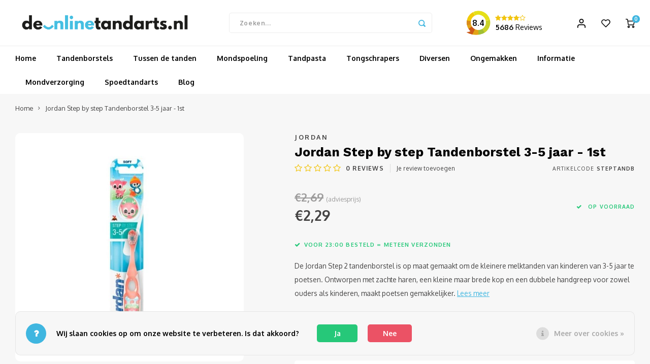

--- FILE ---
content_type: text/html;charset=utf-8
request_url: https://www.deonlinetandarts.nl/jordan-step-by-step-tandenborstel-3-5-jaar-1st.html
body_size: 20140
content:
<!DOCTYPE html>
<html lang="nl">
	
  <head>
    
        
    <meta charset="utf-8"/>
<!-- [START] 'blocks/head.rain' -->
<!--

  (c) 2008-2026 Lightspeed Netherlands B.V.
  http://www.lightspeedhq.com
  Generated: 22-01-2026 @ 17:21:01

-->
<link rel="canonical" href="https://www.deonlinetandarts.nl/jordan-step-by-step-tandenborstel-3-5-jaar-1st.html"/>
<link rel="alternate" href="https://www.deonlinetandarts.nl/index.rss" type="application/rss+xml" title="Nieuwe producten"/>
<link href="https://cdn.webshopapp.com/assets/cookielaw.css?2025-02-20" rel="stylesheet" type="text/css"/>
<meta name="robots" content="noodp,noydir"/>
<meta name="google-site-verification" content="lvcVOUx0LnLv4CsIDQpwMtMeBUkp_p9pph8Z7wQbIvw"/>
<meta property="og:url" content="https://www.deonlinetandarts.nl/jordan-step-by-step-tandenborstel-3-5-jaar-1st.html?source=facebook"/>
<meta property="og:site_name" content="deonlinetandarts.nl"/>
<meta property="og:title" content="Jordan Step by step Tandenborstel 3-5 jaar - 1st"/>
<meta property="og:description" content="Bestel gemakkelijk en snel je Jordan Step by step Tandenborstel 3-5 jaar - 1st ✓ Veilig betalen ✓ Snelle levering ✓ Keurmerk ✓ Advies van Professionals."/>
<meta property="og:image" content="https://cdn.webshopapp.com/shops/304167/files/423771781/jordan-jordan-step-by-step-tandenborstel-3-5-jaar.jpg"/>
<script src="https://app.dmws.plus/shop-assets/304167/dmws-plus-loader.js?id=a7c7fcdc68627849dec321f05e128fd7"></script>
<!--[if lt IE 9]>
<script src="https://cdn.webshopapp.com/assets/html5shiv.js?2025-02-20"></script>
<![endif]-->
<!-- [END] 'blocks/head.rain' -->
    <title>Jordan Step by step Tandenborstel 3-5 jaar - 1st - deonlinetandarts.nl</title>
    <meta name="description" content="Bestel gemakkelijk en snel je Jordan Step by step Tandenborstel 3-5 jaar - 1st ✓ Veilig betalen ✓ Snelle levering ✓ Keurmerk ✓ Advies van Professionals." />
    <meta name="keywords" content="Jordan, Jordan, Step, by, step, Tandenborstel, 3-5, jaar, -, 1st" />
    <meta http-equiv="X-UA-Compatible" content="IE=edge,chrome=1">
    <meta name="viewport" content="width=device-width, initial-scale=1.0">
    <meta name="apple-mobile-web-app-capable" content="yes">
    <meta name="apple-mobile-web-app-status-bar-style" content="black">
    <meta property="fb:app_id" content="966242223397117"/>
    <meta name="viewport" content="width=device-width, initial-scale=1, maximum-scale=1, user-scalable=0"/>
    <meta name="apple-mobile-web-app-capable" content="yes">
    <meta name="HandheldFriendly" content="true" /> 
		<meta name="apple-mobile-web-app-title" content="deonlinetandarts.nl">
  
		<link rel="apple-touch-icon-precomposed" href="https://cdn.webshopapp.com/shops/304167/themes/173364/v/171496/assets/homescreen-icon.jpg?20200811121437"/>
  
    <link rel="shortcut icon" href="https://cdn.webshopapp.com/shops/304167/themes/173364/v/211099/assets/favicon.ico?20200903120928" type="image/x-icon" />
    <link href='//fonts.googleapis.com/css?family=Oxygen:400,300,500,600,700,800,900' rel='stylesheet' type='text/css'>
    <link href='//fonts.googleapis.com/css?family=Work%20Sans:400,300,500,600,700,800,900' rel='stylesheet' type='text/css'>
    <link rel="stylesheet" href="https://cdn.webshopapp.com/shops/304167/themes/173364/assets/bootstrap.css?2026011614324020201230105609" />
    <link rel="stylesheet" href="https://cdn.webshopapp.com/shops/304167/themes/173364/assets/font-awesome-min.css?2026011614324020201230105609" />
  	  	<link href="https://cdn.webshopapp.com/shops/304167/themes/173364/assets/gibbon-icons.css?2026011614324020201230105609" rel="stylesheet">
    <link rel="stylesheet" href="https://cdn.webshopapp.com/shops/304167/themes/173364/assets/owl-carousel-min.css?2026011614324020201230105609" />  
    <link rel="stylesheet" href="https://cdn.webshopapp.com/shops/304167/themes/173364/assets/semantic.css?2026011614324020201230105609" />  
    <link rel="stylesheet" href="https://cdn.webshopapp.com/shops/304167/themes/173364/assets/jquery-fancybox-min.css?2026011614324020201230105609" /> 
    <link rel="stylesheet" href="https://cdn.webshopapp.com/shops/304167/themes/173364/assets/style.css?2026011614324020201230105609?903" /> 
    <link rel="stylesheet" href="https://cdn.webshopapp.com/shops/304167/themes/173364/assets/settings.css?2026011614324020201230105609" />  
    <link rel="stylesheet" href="https://cdn.webshopapp.com/assets/gui-2-0.css?2025-02-20" />
    <link rel="stylesheet" href="https://cdn.webshopapp.com/assets/gui-responsive-2-0.css?2025-02-20" />   
    <link rel="stylesheet" href="https://cdn.webshopapp.com/shops/304167/themes/173364/assets/custom.css?2026011614324020201230105609" />

    <script src="https://cdn.webshopapp.com/assets/jquery-1-9-1.js?2025-02-20"></script>
    <script src="https://cdn.webshopapp.com/assets/jquery-ui-1-10-1.js?2025-02-20"></script>
    
   
    <script src="https://cdn.webshopapp.com/shops/304167/themes/173364/assets/bootstrap.js?2026011614324020201230105609"></script>
    <script src="https://cdn.webshopapp.com/shops/304167/themes/173364/assets/owl-carousel-min.js?2026011614324020201230105609"></script>
    <script src="https://cdn.webshopapp.com/shops/304167/themes/173364/assets/semantic.js?2026011614324020201230105609"></script>
    <script src="https://cdn.webshopapp.com/shops/304167/themes/173364/assets/jquery-fancybox-min.js?2026011614324020201230105609"></script>
    <script src="https://cdn.webshopapp.com/shops/304167/themes/173364/assets/moment.js?2026011614324020201230105609"></script>  
    <script src="https://cdn.webshopapp.com/shops/304167/themes/173364/assets/js-cookie.js?2026011614324020201230105609"></script>
    <script src="https://cdn.webshopapp.com/shops/304167/themes/173364/assets/jquery-countdown-min.js?2026011614324020201230105609"></script>
  	<script src="https://cdn.webshopapp.com/shops/304167/themes/173364/assets/masonry.js?2026011614324020201230105609"></script>
    <script src="https://cdn.webshopapp.com/shops/304167/themes/173364/assets/global.js?2026011614324020201230105609?907"></script>
  	<script src="//cdnjs.cloudflare.com/ajax/libs/jqueryui-touch-punch/0.2.3/jquery.ui.touch-punch.min.js"></script>
    
    <script src="https://cdn.webshopapp.com/shops/304167/themes/173364/assets/jcarousel.js?2026011614324020201230105609"></script>
    <script src="https://cdn.webshopapp.com/assets/gui.js?2025-02-20"></script>
    <script src="https://cdn.webshopapp.com/assets/gui-responsive-2-0.js?2025-02-20"></script>
  
    <!-- Google Tag Manager -->
<script>(function(w,d,s,l,i){w[l]=w[l]||[];w[l].push({'gtm.start':
new Date().getTime(),event:'gtm.js'});var f=d.getElementsByTagName(s)[0],
j=d.createElement(s),dl=l!='dataLayer'?'&l='+l:'';j.async=true;j.src=
'https://www.googletagmanager.com/gtm.js?id='+i+dl;f.parentNode.insertBefore(j,f);
})(window,document,'script','dataLayer','GTM-MR756M4');</script>
<!-- End Google Tag Manager -->

    
        
    
    <!--[if lt IE 9]>
    <link rel="stylesheet" href="https://cdn.webshopapp.com/shops/304167/themes/173364/assets/style-ie.css?2026011614324020201230105609" />
    <![endif]-->
  </head>  <body class=" no-mobile-bar"><script type="application/ld+json">
[
			{
    "@context": "http://schema.org",
    "@type": "BreadcrumbList",
    "itemListElement":
    [
      {
        "@type": "ListItem",
        "position": 1,
        "item": {
        	"@id": "https://www.deonlinetandarts.nl/",
        	"name": "Home"
        }
      },
    	    	{
    		"@type": "ListItem",
     		"position": 2,
     		"item":	{
      		"@id": "https://www.deonlinetandarts.nl/jordan-step-by-step-tandenborstel-3-5-jaar-1st.html",
      		"name": "Jordan Step by step Tandenborstel 3-5 jaar - 1st"
    		}
    	}    	    ]
  },
      
      
  {
    "@context": "http://schema.org",
    "@type": "Product", 
    "name": "Jordan Jordan Step by step Tandenborstel 3-5 jaar - 1st",
    "url": "https://www.deonlinetandarts.nl/jordan-step-by-step-tandenborstel-3-5-jaar-1st.html",
    "brand": "Jordan",    "description": "Bestel gemakkelijk en snel je Jordan Step by step Tandenborstel 3-5 jaar - 1st ✓ Veilig betalen ✓ Snelle levering ✓ Keurmerk ✓ Advies van Professionals.",    "image": "https://cdn.webshopapp.com/shops/304167/files/423771781/300x250x2/jordan-jordan-step-by-step-tandenborstel-3-5-jaar.jpg",    "gtin13": "7038516220202",    "mpn": "STEPTANDB - 3-5 jaar",    "sku": "JOR042",    "offers": {
      "@type": "Offer",
      "price": "2.29",
      "url": "https://www.deonlinetandarts.nl/jordan-step-by-step-tandenborstel-3-5-jaar-1st.html",
      "priceValidUntil": "2027-01-22",
      "priceCurrency": "EUR"
            ,
      "availability": "https://schema.org/InStock",
      "inventoryLevel": "662"
          }
      },
      
    {
  "@context": "http://schema.org",
  "@id": "https://www.deonlinetandarts.nl/#Organization",
  "@type": "Organization",
  "url": "https://www.deonlinetandarts.nl/", 
  "name": "deonlinetandarts.nl",
  "logo": "https://cdn.webshopapp.com/shops/304167/themes/173364/v/171496/assets/logo.png?20200811121437",
  "telephone": "",
  "email": ""
  ,
  "aggregateRating": {
        "@type": "AggregateRating",
        "bestRating": "10",
        "worstRating": "1",
        "ratingValue": "8,8",
        "reviewCount": "1835",
        "url":"https://www.kiyoh.com/reviews/1046291/de_online_tandarts"
    }
      }
  ]
</script><div class="cart-messages hidden"><ul></ul></div><div id="cart-popup" class="cart-popup mobile-popup" data-popup="cart"><div class="popup-inner"><div class="inner cart-wrap"><div class="table"><div class="title-small title-font">Winkelwagen</div><div class="general-content cart-content"></div><div class="empty-cart">
      	Geen producten gevonden...
      </div><div class="table-wrap"><form id="gui-form-cart" action="https://www.deonlinetandarts.nl/cart/update/" method="post"><table></table></form></div><div class="shipping-discount hidden"><div class="discount-block"><form class="gui-form-discount" action="https://www.deonlinetandarts.nl/cart/setDiscount/" method="post"><input class="standard-input" type="text" name="code" placeholder="Kortingscode"><a class="btn btn-small accent add-discount" onclick="$(this).closest('form').submit()" href="javascript:;"><i class="fa fa-plus"></i></a></form></div></div></div><div class="totals-wrap"><div class="totals"><div class="title-small title-font hidden-xs"><span data-cart-items>0</span> artikelen</div><table><tr><td>Totaal excl. btw</td><td data-cart-total-excl>€0,00</td></tr><tr><td>BTW</td><td data-cart-total-vat>€0,00</td></tr><tr><td>Totaal</td><td data-cart-total-incl>€0,00</td></tr></table><div class="buttons"><a class="btn accent" href="https://www.deonlinetandarts.nl/cart/">Naar de kassa</a><a class="btn light hidden-xs" href="javascript:;" data-fancybox-close>Ga verder met winkelen</a></div></div><div class="payments hidden-xs"></div></div></div></div><div class="close-popup"><div class="close-popup-inner"><a href="javascript:;" class="close-mobile-popup" data-fancybox-close>
        Sluiten
      </a></div></div></div><div id="login-popup" class="mobile-popup" data-popup="login"><div class="popup-inner"><div class="title-small title-font">Inloggen</div><form class="formLogin" id="formLogin" action="https://www.deonlinetandarts.nl/account/loginPost/?return=https%3A%2F%2Fwww.deonlinetandarts.nl%2Fjordan-step-by-step-tandenborstel-3-5-jaar-1st.html" method="post"><input type="hidden" name="key" value="9ed631f7ab2ee6f53f8f7dadcf8cf8f5" /><input type="hidden" name="type" value="login" /><input type="submit" hidden/><input type="text" name="email" id="formLoginEmail" value="" placeholder="E-mailadres" class="standard-input" /><input type="password" name="password" id="formLoginPassword" value="" placeholder="Wachtwoord" class="standard-input"/><div class="buttons"><a class="btn accent" href="#" onclick="$('#formLogin').submit(); return false;" title="Inloggen">Inloggen</a></div></form><div class="options"><a class="forgot-pw" href="https://www.deonlinetandarts.nl/account/password/">Wachtwoord vergeten?</a><span class="or">of</span><a class="no-account" href="https://www.deonlinetandarts.nl/account/register/">Nog geen account? Klik</a></div></div><div class="close-popup"><div class="close-popup-inner"><a href="javascript:;" class="close-mobile-popup" data-fancybox-close>
        Sluiten
      </a></div></div></div><div id="language-currency-popup" class="language-currency-popup mobile-popup"><div class="popup-inner"><div class="language-section"><div class="title-small title-font">Taal</div><div class="options-wrap"><div class="option active"><a href="https://www.deonlinetandarts.nl/go/product/141629008"><div class="inner"><div class="icon"><img src="https://cdn.webshopapp.com/shops/304167/themes/173364/assets/flag-nl.svg?2026011614324020201230105609" alt="flag-Nederlands"></div><div class="text">Nederlands</div></div></a></div></div></div><div class="close-popup"><div class="close-popup-inner"><a href="javascript:;" class="close-mobile-popup" data-fancybox-close>
          Sluiten
        </a></div></div></div></div><div class="mobile-menu mobile-popup" data-popup="menu"><div class="popup-inner"><div class="menu-wrap"><div class="breads">Hoofdmenu</div><div class="title-small title-font">Categorieën</div><div class="menu"><ul><li class=""><a class="normal-link" href="https://www.deonlinetandarts.nl/tandenborstels/">Tandenborstels<span class="more-cats"><i class="fa fa-chevron-right"></i></span></a><div class="subs"><div class="breads">Hoofdmenu / tandenborstels</div><div class="title-small title-font text-center subs-back"><i class="fa fa-chevron-left"></i>Tandenborstels</div><ul class=""><li class=""><a class="normal-link" href="https://www.deonlinetandarts.nl/tandenborstels/opzetborstels/">Opzetborstels</a></li><li class=""><a class="normal-link" href="https://www.deonlinetandarts.nl/tandenborstels/elektrische-tandenborstels/">Elektrische tandenborstels</a></li><li class=""><a class="normal-link" href="https://www.deonlinetandarts.nl/tandenborstels/handtandenborstels/">Handtandenborstels</a></li><li class=""><a class="normal-link" href="https://www.deonlinetandarts.nl/tandenborstels/protheseborstels/">Protheseborstels</a></li><li class=""><a class="normal-link" href="https://www.deonlinetandarts.nl/tandenborstels/speciale-tandenborstels/">Speciale tandenborstels</a></li></ul></div></li><li class=""><a class="normal-link" href="https://www.deonlinetandarts.nl/tussen-de-tanden/">Tussen de tanden<span class="more-cats"><i class="fa fa-chevron-right"></i></span></a><div class="subs"><div class="breads">Hoofdmenu / tussen de tanden</div><div class="title-small title-font text-center subs-back"><i class="fa fa-chevron-left"></i>Tussen de tanden</div><ul class=""><li class=""><a class="normal-link" href="https://www.deonlinetandarts.nl/tussen-de-tanden/ragers/">Ragers</a></li><li class=""><a class="normal-link" href="https://www.deonlinetandarts.nl/tussen-de-tanden/tandenstokers/">Tandenstokers</a></li><li class=""><a class="normal-link" href="https://www.deonlinetandarts.nl/tussen-de-tanden/picks/">Picks</a></li><li class=""><a class="normal-link" href="https://www.deonlinetandarts.nl/tussen-de-tanden/floss/">Floss</a></li><li class=""><a class="normal-link" href="https://www.deonlinetandarts.nl/tussen-de-tanden/waterfloss/">Waterfloss</a></li></ul></div></li><li class=""><a class="normal-link" href="https://www.deonlinetandarts.nl/mondspoeling/">Mondspoeling<span class="more-cats"><i class="fa fa-chevron-right"></i></span></a><div class="subs"><div class="breads">Hoofdmenu / mondspoeling</div><div class="title-small title-font text-center subs-back"><i class="fa fa-chevron-left"></i>Mondspoeling</div><ul class=""><li class=""><a class="normal-link" href="https://www.deonlinetandarts.nl/mondspoeling/mondwater/">Mondwater</a></li><li class=""><a class="normal-link" href="https://www.deonlinetandarts.nl/mondspoeling/mondspray/">Mondspray</a></li><li class=""><a class="normal-link" href="https://www.deonlinetandarts.nl/mondspoeling/mondgel/">Mondgel</a></li></ul></div></li><li class=""><a class="normal-link" href="https://www.deonlinetandarts.nl/tandpasta/">Tandpasta<span class="more-cats"><i class="fa fa-chevron-right"></i></span></a><div class="subs"><div class="breads">Hoofdmenu / tandpasta</div><div class="title-small title-font text-center subs-back"><i class="fa fa-chevron-left"></i>Tandpasta</div><ul class=""><li class=""><a class="normal-link" href="https://www.deonlinetandarts.nl/tandpasta/whitening/">Whitening</a></li><li class=""><a class="normal-link" href="https://www.deonlinetandarts.nl/tandpasta/kids/">Kids</a></li><li class=""><a class="normal-link" href="https://www.deonlinetandarts.nl/tandpasta/sensitive/">Sensitive </a></li></ul></div></li><li class=""><a class="normal-link" href="https://www.deonlinetandarts.nl/tongschrapers/">Tongschrapers</a></li><li class=""><a class="normal-link" href="https://www.deonlinetandarts.nl/diversen/">Diversen <span class="more-cats"><i class="fa fa-chevron-right"></i></span></a><div class="subs"><div class="breads">Hoofdmenu / diversen </div><div class="title-small title-font text-center subs-back"><i class="fa fa-chevron-left"></i>Diversen </div><ul class=""><li class=""><a class="normal-link" href="https://www.deonlinetandarts.nl/diversen/accessoires/">Accessoires</a></li><li class=""><a class="normal-link" href="https://www.deonlinetandarts.nl/diversen/kunstgebit/">Kunstgebit</a></li><li class=""><a class="normal-link" href="https://www.deonlinetandarts.nl/diversen/kauwgom/">Kauwgom</a></li><li class=""><a class="normal-link" href="https://www.deonlinetandarts.nl/diversen/orthodontische-wax/">Orthodontische wax</a></li><li class=""><a class="normal-link" href="https://www.deonlinetandarts.nl/diversen/plakverklikkers/">Plakverklikkers</a></li><li class=""><a class="normal-link" href="https://www.deonlinetandarts.nl/diversen/sets/">Sets</a></li><li class=""><a class="normal-link" href="https://www.deonlinetandarts.nl/diversen/lipverzorging/">Lipverzorging </a></li></ul></div></li><li class=""><a class="normal-link" href="https://www.deonlinetandarts.nl/ongemakken/">Ongemakken<span class="more-cats"><i class="fa fa-chevron-right"></i></span></a><div class="subs"><div class="breads">Hoofdmenu / ongemakken</div><div class="title-small title-font text-center subs-back"><i class="fa fa-chevron-left"></i>Ongemakken</div><ul class=""><li class=""><a class="normal-link" href="https://www.deonlinetandarts.nl/ongemakken/ontstoken-tandvlees/">Ontstoken tandvlees</a></li><li class=""><a class="normal-link" href="https://www.deonlinetandarts.nl/ongemakken/gevoelige-tanden/">Gevoelige tanden</a></li><li class=""><a class="normal-link" href="https://www.deonlinetandarts.nl/ongemakken/slechte-adem/">Slechte adem</a></li><li class=""><a class="normal-link" href="https://www.deonlinetandarts.nl/ongemakken/droge-mond/">Droge mond</a></li><li class=""><a class="normal-link" href="https://www.deonlinetandarts.nl/ongemakken/tanderosie/">Tanderosie</a></li><li class=""><a class="normal-link" href="https://www.deonlinetandarts.nl/ongemakken/aften/">Aften</a></li><li class=""><a class="normal-link" href="https://www.deonlinetandarts.nl/ongemakken/beugel/">Beugel</a></li></ul></div></li><li class=""><a class="normal-link" href="https://www.deonlinetandarts.nl/informatie/">Informatie<span class="more-cats"><i class="fa fa-chevron-right"></i></span></a><div class="subs"><div class="breads">Hoofdmenu / informatie</div><div class="title-small title-font text-center subs-back"><i class="fa fa-chevron-left"></i>Informatie</div><ul class=""><li class=""><a class="normal-link" href="https://www.deonlinetandarts.nl/informatie/aandoeningen/">Aandoeningen<span class="more-cats"><i class="fa fa-chevron-right"></i></span></a><div class="subs"><div class="breads">Hoofdmenu / informatie / aandoeningen</div><div class="title-small title-font text-center subs-back"><i class="fa fa-chevron-left"></i>Aandoeningen</div><ul class=""><li class=""><a class="normal-link" href="https://www.deonlinetandarts.nl/informatie/aandoeningen/slechte-adem/">Slechte adem</a></li><li class=""><a class="normal-link" href="https://www.deonlinetandarts.nl/informatie/aandoeningen/abces/">Abces</a></li><li class=""><a class="normal-link" href="https://www.deonlinetandarts.nl/informatie/aandoeningen/tandletsel/">Tandletsel</a></li><li class=""><a class="normal-link" href="https://www.deonlinetandarts.nl/informatie/aandoeningen/aften/">Aften</a></li><li class=""><a class="normal-link" href="https://www.deonlinetandarts.nl/informatie/aandoeningen/tandplak/">Tandplak</a></li><li class=""><a class="normal-link" href="https://www.deonlinetandarts.nl/informatie/aandoeningen/droge-mond/">Droge mond</a></li><li class=""><a class="normal-link" href="https://www.deonlinetandarts.nl/informatie/aandoeningen/kiespijn/">Kiespijn</a></li><li class=""><a class="normal-link" href="https://www.deonlinetandarts.nl/informatie/aandoeningen/caries-gaatjes/">Cariës (Gaatjes)</a></li><li class=""><a class="normal-link" href="https://www.deonlinetandarts.nl/informatie/aandoeningen/gingivitis/">Gingivitis</a></li><li class=""><a class="normal-link" href="https://www.deonlinetandarts.nl/informatie/aandoeningen/parodontitis/">Parodontitis</a></li><li class=""><a class="normal-link" href="https://www.deonlinetandarts.nl/informatie/aandoeningen/tanderosie/">Tanderosie</a></li></ul></div></li><li class=""><a class="normal-link" href="https://www.deonlinetandarts.nl/informatie/behandelingen/">Behandelingen<span class="more-cats"><i class="fa fa-chevron-right"></i></span></a><div class="subs"><div class="breads">Hoofdmenu / informatie / aandoeningen / behandelingen</div><div class="title-small title-font text-center subs-back"><i class="fa fa-chevron-left"></i>Behandelingen</div><ul class=""><li class=""><a class="normal-link" href="https://www.deonlinetandarts.nl/informatie/behandelingen/brug/">Brug</a></li><li class=""><a class="normal-link" href="https://www.deonlinetandarts.nl/informatie/behandelingen/trekken-tand-of-kies/">Trekken tand of kies</a></li><li class=""><a class="normal-link" href="https://www.deonlinetandarts.nl/informatie/behandelingen/kunstgebit/">Kunstgebit</a></li><li class=""><a class="normal-link" href="https://www.deonlinetandarts.nl/informatie/behandelingen/kroon/">Kroon</a></li><li class=""><a class="normal-link" href="https://www.deonlinetandarts.nl/informatie/behandelingen/implantaat/">Implantaat</a></li><li class=""><a class="normal-link" href="https://www.deonlinetandarts.nl/informatie/behandelingen/roentgenfotos/">Röntgenfoto´s</a></li><li class=""><a class="normal-link" href="https://www.deonlinetandarts.nl/informatie/behandelingen/wortelkanaalbehandeling/">Wortelkanaalbehandeling</a></li></ul></div></li></ul></div></li><li class=""><a class="normal-link" href="https://www.deonlinetandarts.nl/mondverzorging/">Mondverzorging<span class="more-cats"><i class="fa fa-chevron-right"></i></span></a><div class="subs"><div class="breads">Hoofdmenu / mondverzorging</div><div class="title-small title-font text-center subs-back"><i class="fa fa-chevron-left"></i>Mondverzorging</div><ul class=""><li class=""><a class="normal-link" href="https://www.deonlinetandarts.nl/mondverzorging/gebitsreiniging/">Gebitsreiniging<span class="more-cats"><i class="fa fa-chevron-right"></i></span></a><div class="subs"><div class="breads">Hoofdmenu / mondverzorging / gebitsreiniging</div><div class="title-small title-font text-center subs-back"><i class="fa fa-chevron-left"></i>Gebitsreiniging</div><ul class=""><li class=""><a class="normal-link" href="https://www.deonlinetandarts.nl/mondverzorging/gebitsreiniging/prothese-reiniging/">Prothese reiniging</a></li><li class=""><a class="normal-link" href="https://www.deonlinetandarts.nl/mondverzorging/gebitsreiniging/accessoires/">Accessoires</a></li></ul></div></li><li class=""><a class="normal-link" href="https://www.deonlinetandarts.nl/mondverzorging/tandenborstels/">Tandenborstels<span class="more-cats"><i class="fa fa-chevron-right"></i></span></a><div class="subs"><div class="breads">Hoofdmenu / mondverzorging / gebitsreiniging / tandenborstels</div><div class="title-small title-font text-center subs-back"><i class="fa fa-chevron-left"></i>Tandenborstels</div><ul class=""><li class=""><a class="normal-link" href="https://www.deonlinetandarts.nl/mondverzorging/tandenborstels/prothese-reiniging/">Prothese reiniging</a></li></ul></div></li><li class=""><a class="normal-link" href="https://www.deonlinetandarts.nl/mondverzorging/tandpasta/">Tandpasta<span class="more-cats"><i class="fa fa-chevron-right"></i></span></a><div class="subs"><div class="breads">Hoofdmenu / mondverzorging / gebitsreiniging / tandenborstels / tandpasta</div><div class="title-small title-font text-center subs-back"><i class="fa fa-chevron-left"></i>Tandpasta</div><ul class=""><li class=""><a class="normal-link" href="https://www.deonlinetandarts.nl/mondverzorging/tandpasta/whitening/">Whitening</a></li><li class=""><a class="normal-link" href="https://www.deonlinetandarts.nl/mondverzorging/tandpasta/gevoelige-tanden/">Gevoelige tanden</a></li><li class=""><a class="normal-link" href="https://www.deonlinetandarts.nl/mondverzorging/tandpasta/tandvleesverzorging/">Tandvleesverzorging</a></li></ul></div></li><li class=""><a class="normal-link" href="https://www.deonlinetandarts.nl/mondverzorging/tandenragers/">Tandenragers<span class="more-cats"><i class="fa fa-chevron-right"></i></span></a><div class="subs"><div class="breads">Hoofdmenu / mondverzorging / gebitsreiniging / tandenborstels / tandpasta / tandenragers</div><div class="title-small title-font text-center subs-back"><i class="fa fa-chevron-left"></i>Tandenragers</div><ul class=""><li class=""><a class="normal-link" href="https://www.deonlinetandarts.nl/mondverzorging/tandenragers/interdentale-reiniging/">Interdentale reiniging</a></li></ul></div></li></ul></div></li><li class=""><a href="https://www.deonlinetandarts.nl/service/spoedtandarts">Spoedtandarts</a></li><li class=""><a href="https://www.deonlinetandarts.nl/blogs/blog/">Blog</a></li></ul><ul><li class="highlight hidden-sm"><a class="open-mobile-slide" data-popup="login" href="javascript:;">Inloggen</a></li></ul></div></div></div><div class="close-popup dark"><div class="close-popup-inner"><a href="javascript:;" class="close-mobile-popup" data-fancybox-close>
        Sluiten
      </a></div></div></div><header id="header" class="with-medium-logo"><div class="topbar hidden-lg"><div class="custom-kiyoh-widget-header"><a href="https://www.kiyoh.com/reviews/1046291/de_online_tandarts" target="_blank"><div class="image-wrap"><img src="https://cdn.webshopapp.com/shops/304167/themes/173364/assets/kiyoh-circle-open.png?2026011614324020201230105609"></div><div class="kiyoh-content"><div class="stars-box"></div><div class="kiyoh-summary"></div></div></a></div></div><div class="main-header"><div class="container"><div class="inner"><div class="mob-icons visible-xs"><ul><li><a class="open-mobile-slide" data-popup="menu" data-main-link href="javascript:;"><i class="sm sm-bars"></i></a></li><li><a class="open-mobile-slide" data-popup="search" data-main-link href="javascript:;"><i class="sm sm-search"></i></a></li></ul></div><div class="logo medium-logo align-middle"><a href="https://www.deonlinetandarts.nl/"><img src="https://cdn.webshopapp.com/shops/304167/themes/173364/v/171496/assets/logo.png?20200811121437" alt="deonlinetandarts.nl"></a></div><div class="mob-icons second visible-xs"><ul><li><a class="open-mobile-slide" data-popup="login" data-main-link href="javascript:;"><i class="sm sm-user"></i></a></li><li><a class="open-mobile-slide" data-popup="cart" data-main-link href="javascript:;"><span class="icon-wrap"><i class="sm sm-cart"></i><div class="items" data-cart-items>0</div></span></a></li></ul></div><div class="vertical-menu-wrap hidden-xs hidden-md hidden-lg"><div class="btn-wrap"><a class="btn accent vertical-menu-btn open-mobile-slide" data-popup="menu" data-main-link href="javascript:;">Categorieën<i class="fa fa-angle-down"></i></a></div></div><div class="vertical-menu-wrap hidden-xs hidden-sm visible-sm hidden-md hidden-lg "><div class="btn-wrap"><a class="btn accent vertical-menu-btn open-vertical-menu">Categorieën<i class="fa fa-angle-down"></i></a><div class="vertical-menu"><ul><li class=""><a class="" href="https://www.deonlinetandarts.nl/tandenborstels/"><div class="category-wrap"><img src="https://cdn.webshopapp.com/shops/304167/files/345911910/100x100x1/tandenborstels.jpg" alt="Tandenborstels">
                                            Tandenborstels
                    </div><i class="fa fa-chevron-right arrow-right"></i></a><div class="subs"><ul><li class="subs-title"><a class="" href="https://www.deonlinetandarts.nl/tandenborstels/">Tandenborstels</a></li><li class=""><a class="" href="https://www.deonlinetandarts.nl/tandenborstels/opzetborstels/"><div>
                            Opzetborstels
                          </div></a></li><li class=""><a class="" href="https://www.deonlinetandarts.nl/tandenborstels/elektrische-tandenborstels/"><div>
                            Elektrische tandenborstels
                          </div></a></li><li class=""><a class="" href="https://www.deonlinetandarts.nl/tandenborstels/handtandenborstels/"><div>
                            Handtandenborstels
                          </div></a></li><li class=""><a class="" href="https://www.deonlinetandarts.nl/tandenborstels/protheseborstels/"><div>
                            Protheseborstels
                          </div></a></li><li class=""><a class="" href="https://www.deonlinetandarts.nl/tandenborstels/speciale-tandenborstels/"><div>
                            Speciale tandenborstels
                          </div></a></li></ul></div></li><li class=""><a class="" href="https://www.deonlinetandarts.nl/tussen-de-tanden/"><div class="category-wrap"><img src="https://cdn.webshopapp.com/shops/304167/files/345911578/100x100x1/tussen-de-tanden.jpg" alt="Tussen de tanden">
                                            Tussen de tanden
                    </div><i class="fa fa-chevron-right arrow-right"></i></a><div class="subs"><ul><li class="subs-title"><a class="" href="https://www.deonlinetandarts.nl/tussen-de-tanden/">Tussen de tanden</a></li><li class=""><a class="" href="https://www.deonlinetandarts.nl/tussen-de-tanden/ragers/"><div>
                            Ragers
                          </div></a></li><li class=""><a class="" href="https://www.deonlinetandarts.nl/tussen-de-tanden/tandenstokers/"><div>
                            Tandenstokers
                          </div></a></li><li class=""><a class="" href="https://www.deonlinetandarts.nl/tussen-de-tanden/picks/"><div>
                            Picks
                          </div></a></li><li class=""><a class="" href="https://www.deonlinetandarts.nl/tussen-de-tanden/floss/"><div>
                            Floss
                          </div></a></li><li class=""><a class="" href="https://www.deonlinetandarts.nl/tussen-de-tanden/waterfloss/"><div>
                            Waterfloss
                          </div></a></li></ul></div></li><li class=""><a class="" href="https://www.deonlinetandarts.nl/mondspoeling/"><div class="category-wrap"><img src="https://cdn.webshopapp.com/shops/304167/files/345911584/100x100x1/mondspoeling.jpg" alt="Mondspoeling">
                                            Mondspoeling
                    </div><i class="fa fa-chevron-right arrow-right"></i></a><div class="subs"><ul><li class="subs-title"><a class="" href="https://www.deonlinetandarts.nl/mondspoeling/">Mondspoeling</a></li><li class=""><a class="" href="https://www.deonlinetandarts.nl/mondspoeling/mondwater/"><div>
                            Mondwater
                          </div></a></li><li class=""><a class="" href="https://www.deonlinetandarts.nl/mondspoeling/mondspray/"><div>
                            Mondspray
                          </div></a></li><li class=""><a class="" href="https://www.deonlinetandarts.nl/mondspoeling/mondgel/"><div>
                            Mondgel
                          </div></a></li></ul></div></li><li class=""><a class="" href="https://www.deonlinetandarts.nl/tandpasta/"><div class="category-wrap"><img src="https://cdn.webshopapp.com/shops/304167/files/345911783/100x100x1/tandpasta.jpg" alt="Tandpasta">
                                            Tandpasta
                    </div><i class="fa fa-chevron-right arrow-right"></i></a><div class="subs"><ul><li class="subs-title"><a class="" href="https://www.deonlinetandarts.nl/tandpasta/">Tandpasta</a></li><li class=""><a class="" href="https://www.deonlinetandarts.nl/tandpasta/whitening/"><div>
                            Whitening
                          </div></a></li><li class=""><a class="" href="https://www.deonlinetandarts.nl/tandpasta/kids/"><div>
                            Kids
                          </div></a></li><li class=""><a class="" href="https://www.deonlinetandarts.nl/tandpasta/sensitive/"><div>
                            Sensitive 
                          </div></a></li></ul></div></li><li class=""><a class="" href="https://www.deonlinetandarts.nl/tongschrapers/"><div class="category-wrap"><img src="https://cdn.webshopapp.com/shops/304167/files/345911821/100x100x1/tongschrapers.jpg" alt="Tongschrapers">
                                            Tongschrapers
                    </div></a></li><li class=""><a class="" href="https://www.deonlinetandarts.nl/diversen/"><div class="category-wrap"><img src="//placehold.it/50x50">
                                            Diversen 
                    </div><i class="fa fa-chevron-right arrow-right"></i></a><div class="subs"><ul><li class="subs-title"><a class="" href="https://www.deonlinetandarts.nl/diversen/">Diversen </a></li><li class=""><a class="" href="https://www.deonlinetandarts.nl/diversen/accessoires/"><div>
                            Accessoires
                          </div></a></li><li class=""><a class="" href="https://www.deonlinetandarts.nl/diversen/kunstgebit/"><div>
                            Kunstgebit
                          </div></a></li><li class=""><a class="" href="https://www.deonlinetandarts.nl/diversen/kauwgom/"><div>
                            Kauwgom
                          </div></a></li><li class=""><a class="" href="https://www.deonlinetandarts.nl/diversen/orthodontische-wax/"><div>
                            Orthodontische wax
                          </div></a></li><li class=""><a class="" href="https://www.deonlinetandarts.nl/diversen/plakverklikkers/"><div>
                            Plakverklikkers
                          </div></a></li><li class=""><a class="" href="https://www.deonlinetandarts.nl/diversen/sets/"><div>
                            Sets
                          </div></a></li><li class=""><a class="" href="https://www.deonlinetandarts.nl/diversen/lipverzorging/"><div>
                            Lipverzorging 
                          </div></a></li></ul></div></li><li class=""><a class="" href="https://www.deonlinetandarts.nl/ongemakken/"><div class="category-wrap"><img src="https://cdn.webshopapp.com/shops/304167/files/336085255/100x100x1/ongemakken.jpg" alt="Ongemakken">
                                            Ongemakken
                    </div><i class="fa fa-chevron-right arrow-right"></i></a><div class="subs"><ul><li class="subs-title"><a class="" href="https://www.deonlinetandarts.nl/ongemakken/">Ongemakken</a></li><li class=""><a class="" href="https://www.deonlinetandarts.nl/ongemakken/ontstoken-tandvlees/"><div>
                            Ontstoken tandvlees
                          </div></a></li><li class=""><a class="" href="https://www.deonlinetandarts.nl/ongemakken/gevoelige-tanden/"><div>
                            Gevoelige tanden
                          </div></a></li><li class=""><a class="" href="https://www.deonlinetandarts.nl/ongemakken/slechte-adem/"><div>
                            Slechte adem
                          </div></a></li><li class=""><a class="" href="https://www.deonlinetandarts.nl/ongemakken/droge-mond/"><div>
                            Droge mond
                          </div></a></li><li class=""><a class="" href="https://www.deonlinetandarts.nl/ongemakken/tanderosie/"><div>
                            Tanderosie
                          </div></a></li><li class=""><a class="" href="https://www.deonlinetandarts.nl/ongemakken/aften/"><div>
                            Aften
                          </div></a></li><li class=""><a class="" href="https://www.deonlinetandarts.nl/ongemakken/beugel/"><div>
                            Beugel
                          </div></a></li></ul></div></li><li class=""><a class="" href="https://www.deonlinetandarts.nl/informatie/"><div class="category-wrap"><img src="https://cdn.webshopapp.com/shops/304167/files/336085360/100x100x1/informatie.jpg" alt="Informatie">
                                            Informatie
                    </div><i class="fa fa-chevron-right arrow-right"></i></a><div class="subs"><ul><li class="subs-title"><a class="" href="https://www.deonlinetandarts.nl/informatie/">Informatie</a></li><li class=""><a class="" href="https://www.deonlinetandarts.nl/informatie/aandoeningen/"><div>
                            Aandoeningen
                          </div><i class="fa fa-chevron-right arrow-right"></i></a><div class="subs"><ul><li class="subs-title"><a class="" href="https://www.deonlinetandarts.nl/informatie/aandoeningen/">Aandoeningen</a></li><li class=""><a class="" href="https://www.deonlinetandarts.nl/informatie/aandoeningen/slechte-adem/"><div>
                                  Slechte adem
                                </div></a></li><li class=""><a class="" href="https://www.deonlinetandarts.nl/informatie/aandoeningen/abces/"><div>
                                  Abces
                                </div></a></li><li class=""><a class="" href="https://www.deonlinetandarts.nl/informatie/aandoeningen/tandletsel/"><div>
                                  Tandletsel
                                </div></a></li><li class=""><a class="" href="https://www.deonlinetandarts.nl/informatie/aandoeningen/aften/"><div>
                                  Aften
                                </div></a></li><li class=""><a class="" href="https://www.deonlinetandarts.nl/informatie/aandoeningen/tandplak/"><div>
                                  Tandplak
                                </div></a></li><li class=""><a class="" href="https://www.deonlinetandarts.nl/informatie/aandoeningen/droge-mond/"><div>
                                  Droge mond
                                </div></a></li><li class=""><a class="" href="https://www.deonlinetandarts.nl/informatie/aandoeningen/kiespijn/"><div>
                                  Kiespijn
                                </div></a></li><li class=""><a class="" href="https://www.deonlinetandarts.nl/informatie/aandoeningen/caries-gaatjes/"><div>
                                  Cariës (Gaatjes)
                                </div></a></li><li class=""><a class="" href="https://www.deonlinetandarts.nl/informatie/aandoeningen/gingivitis/"><div>
                                  Gingivitis
                                </div></a></li><li class=""><a class="" href="https://www.deonlinetandarts.nl/informatie/aandoeningen/parodontitis/"><div>
                                  Parodontitis
                                </div></a></li><li class=""><a class="" href="https://www.deonlinetandarts.nl/informatie/aandoeningen/tanderosie/"><div>
                                  Tanderosie
                                </div></a></li></ul></div></li><li class=""><a class="" href="https://www.deonlinetandarts.nl/informatie/behandelingen/"><div>
                            Behandelingen
                          </div><i class="fa fa-chevron-right arrow-right"></i></a><div class="subs"><ul><li class="subs-title"><a class="" href="https://www.deonlinetandarts.nl/informatie/behandelingen/">Behandelingen</a></li><li class=""><a class="" href="https://www.deonlinetandarts.nl/informatie/behandelingen/brug/"><div>
                                  Brug
                                </div></a></li><li class=""><a class="" href="https://www.deonlinetandarts.nl/informatie/behandelingen/trekken-tand-of-kies/"><div>
                                  Trekken tand of kies
                                </div></a></li><li class=""><a class="" href="https://www.deonlinetandarts.nl/informatie/behandelingen/kunstgebit/"><div>
                                  Kunstgebit
                                </div></a></li><li class=""><a class="" href="https://www.deonlinetandarts.nl/informatie/behandelingen/kroon/"><div>
                                  Kroon
                                </div></a></li><li class=""><a class="" href="https://www.deonlinetandarts.nl/informatie/behandelingen/implantaat/"><div>
                                  Implantaat
                                </div></a></li><li class=""><a class="" href="https://www.deonlinetandarts.nl/informatie/behandelingen/roentgenfotos/"><div>
                                  Röntgenfoto´s
                                </div></a></li><li class=""><a class="" href="https://www.deonlinetandarts.nl/informatie/behandelingen/wortelkanaalbehandeling/"><div>
                                  Wortelkanaalbehandeling
                                </div></a></li></ul></div></li></ul></div></li><li class=""><a class="" href="https://www.deonlinetandarts.nl/mondverzorging/"><div class="category-wrap"><img src="//placehold.it/50x50">
                                            Mondverzorging
                    </div><i class="fa fa-chevron-right arrow-right"></i></a><div class="subs"><ul><li class="subs-title"><a class="" href="https://www.deonlinetandarts.nl/mondverzorging/">Mondverzorging</a></li><li class=""><a class="" href="https://www.deonlinetandarts.nl/mondverzorging/gebitsreiniging/"><div>
                            Gebitsreiniging
                          </div><i class="fa fa-chevron-right arrow-right"></i></a><div class="subs"><ul><li class="subs-title"><a class="" href="https://www.deonlinetandarts.nl/mondverzorging/gebitsreiniging/">Gebitsreiniging</a></li><li class=""><a class="" href="https://www.deonlinetandarts.nl/mondverzorging/gebitsreiniging/prothese-reiniging/"><div>
                                  Prothese reiniging
                                </div></a></li><li class=""><a class="" href="https://www.deonlinetandarts.nl/mondverzorging/gebitsreiniging/accessoires/"><div>
                                  Accessoires
                                </div></a></li></ul></div></li><li class=""><a class="" href="https://www.deonlinetandarts.nl/mondverzorging/tandenborstels/"><div>
                            Tandenborstels
                          </div><i class="fa fa-chevron-right arrow-right"></i></a><div class="subs"><ul><li class="subs-title"><a class="" href="https://www.deonlinetandarts.nl/mondverzorging/tandenborstels/">Tandenborstels</a></li><li class=""><a class="" href="https://www.deonlinetandarts.nl/mondverzorging/tandenborstels/prothese-reiniging/"><div>
                                  Prothese reiniging
                                </div></a></li></ul></div></li><li class=""><a class="" href="https://www.deonlinetandarts.nl/mondverzorging/tandpasta/"><div>
                            Tandpasta
                          </div><i class="fa fa-chevron-right arrow-right"></i></a><div class="subs"><ul><li class="subs-title"><a class="" href="https://www.deonlinetandarts.nl/mondverzorging/tandpasta/">Tandpasta</a></li><li class=""><a class="" href="https://www.deonlinetandarts.nl/mondverzorging/tandpasta/whitening/"><div>
                                  Whitening
                                </div></a></li><li class=""><a class="" href="https://www.deonlinetandarts.nl/mondverzorging/tandpasta/gevoelige-tanden/"><div>
                                  Gevoelige tanden
                                </div></a></li><li class=""><a class="" href="https://www.deonlinetandarts.nl/mondverzorging/tandpasta/tandvleesverzorging/"><div>
                                  Tandvleesverzorging
                                </div></a></li></ul></div></li><li class=""><a class="" href="https://www.deonlinetandarts.nl/mondverzorging/tandenragers/"><div>
                            Tandenragers
                          </div><i class="fa fa-chevron-right arrow-right"></i></a><div class="subs"><ul><li class="subs-title"><a class="" href="https://www.deonlinetandarts.nl/mondverzorging/tandenragers/">Tandenragers</a></li><li class=""><a class="" href="https://www.deonlinetandarts.nl/mondverzorging/tandenragers/interdentale-reiniging/"><div>
                                  Interdentale reiniging
                                </div></a></li></ul></div></li></ul></div></li><li class=""><a class="" href="https://www.deonlinetandarts.nl/blogs/blog/"><div><img src="https://cdn.webshopapp.com/shops/304167/files/427115281/100x100x1/handmatig-of-elektrisch-poetsen.jpg" alt="Handmatig of elektrisch poetsen?">
                                                                  Blog
                    </div></a></li></ul></div></div><div class="vertical-menu-overlay general-overlay"></div></div><div class="search-bar hidden-xs"><form action="https://www.deonlinetandarts.nl/search/" method="get" id="formSearch"  class="search-form"  data-search-type="desktop"><div class="relative search-wrap"><input type="text" name="q" autocomplete="off"  value="" placeholder="Zoeken..." class="standard-input" data-input="desktop"/><span onclick="$(this).closest('form').submit();" title="Zoeken" class="icon icon-search"><i class="sm sm-search"></i></span><span onclick="$(this).closest('form').find('input').val('').trigger('keyup');" class="icon icon-hide-search hidden"><i class="fa fa-close"></i></span></div><div class="search-overlay general-overlay"></div></form></div><div class="custom-kiyoh-widget-header hidden-xs hidden-sm hidden-md"><a href="https://www.kiyoh.com/reviews/1046291/de_online_tandarts" target="_blank"><div class="image-wrap"><img src="https://cdn.webshopapp.com/shops/304167/themes/173364/assets/kiyoh-circle-open.png?2026011614324020201230105609"><div class="total-score">9</div></div><div class="kiyoh-content"><div class="stars-box"><i class="fa fa-star"></i><i class="fa fa-star"></i><i class="fa fa-star"></i><i class="fa fa-star"></i><i class="fa fa-star"></i></div><div class="amount-reviews"><span>1000</span> beoordelingen</div></div></a></div><div class="icons hidden-xs"><ul><li class="hidden-xs"><a href="#login-popup" data-fancybox><i class="sm sm-user"></i></a></li><li class="hidden-xs"><a href="#login-popup" data-fancybox><div class="icon-wrap"><i class="sm sm-heart-o"></i><div class="items" data-wishlist-items></div></div></a></li><li class="hidden-xs"><a href="https://www.deonlinetandarts.nl/cart/"><div class="icon-wrap"><i class="sm sm-cart"></i><div class="items" data-cart-items>0</div></div></a></li><li class="hidden-sm hidden-md hidden-lg"><a href="#cart-popup" data-fancybox><div class="icon-wrap"><i class="sm sm-cart"></i><div class="items" data-cart-items>0</div></div></a></li></ul></div></div></div></div><div class="main-menu hidden-sm hidden-xs"><div class="container"><ul><li class=""><a href="https://www.deonlinetandarts.nl/">Home</a></li><li class=" relative"><a href="https://www.deonlinetandarts.nl/tandenborstels/">Tandenborstels</a><div class="simple-menu-wrap"><ul class="simple-menu block-shadow"><li class=""><a href="https://www.deonlinetandarts.nl/tandenborstels/opzetborstels/">Opzetborstels</a></li><li class=""><a href="https://www.deonlinetandarts.nl/tandenborstels/elektrische-tandenborstels/">Elektrische tandenborstels</a></li><li class=""><a href="https://www.deonlinetandarts.nl/tandenborstels/handtandenborstels/">Handtandenborstels</a></li><li class=""><a href="https://www.deonlinetandarts.nl/tandenborstels/protheseborstels/">Protheseborstels</a></li><li class=""><a href="https://www.deonlinetandarts.nl/tandenborstels/speciale-tandenborstels/">Speciale tandenborstels</a></li></ul></div></li><li class=" relative"><a href="https://www.deonlinetandarts.nl/tussen-de-tanden/">Tussen de tanden</a><div class="simple-menu-wrap"><ul class="simple-menu block-shadow"><li class=""><a href="https://www.deonlinetandarts.nl/tussen-de-tanden/ragers/">Ragers</a></li><li class=""><a href="https://www.deonlinetandarts.nl/tussen-de-tanden/tandenstokers/">Tandenstokers</a></li><li class=""><a href="https://www.deonlinetandarts.nl/tussen-de-tanden/picks/">Picks</a></li><li class=""><a href="https://www.deonlinetandarts.nl/tussen-de-tanden/floss/">Floss</a></li><li class=""><a href="https://www.deonlinetandarts.nl/tussen-de-tanden/waterfloss/">Waterfloss</a></li></ul></div></li><li class=" relative"><a href="https://www.deonlinetandarts.nl/mondspoeling/">Mondspoeling</a><div class="simple-menu-wrap"><ul class="simple-menu block-shadow"><li class=""><a href="https://www.deonlinetandarts.nl/mondspoeling/mondwater/">Mondwater</a></li><li class=""><a href="https://www.deonlinetandarts.nl/mondspoeling/mondspray/">Mondspray</a></li><li class=""><a href="https://www.deonlinetandarts.nl/mondspoeling/mondgel/">Mondgel</a></li></ul></div></li><li class=" relative"><a href="https://www.deonlinetandarts.nl/tandpasta/">Tandpasta</a><div class="simple-menu-wrap"><ul class="simple-menu block-shadow"><li class=""><a href="https://www.deonlinetandarts.nl/tandpasta/whitening/">Whitening</a></li><li class=""><a href="https://www.deonlinetandarts.nl/tandpasta/kids/">Kids</a></li><li class=""><a href="https://www.deonlinetandarts.nl/tandpasta/sensitive/">Sensitive </a></li></ul></div></li><li class=" relative"><a href="https://www.deonlinetandarts.nl/tongschrapers/">Tongschrapers</a></li><li class=" relative"><a href="https://www.deonlinetandarts.nl/diversen/">Diversen </a><div class="simple-menu-wrap"><ul class="simple-menu block-shadow"><li class=""><a href="https://www.deonlinetandarts.nl/diversen/accessoires/">Accessoires</a></li><li class=""><a href="https://www.deonlinetandarts.nl/diversen/kunstgebit/">Kunstgebit</a></li><li class=""><a href="https://www.deonlinetandarts.nl/diversen/kauwgom/">Kauwgom</a></li><li class=""><a href="https://www.deonlinetandarts.nl/diversen/orthodontische-wax/">Orthodontische wax</a></li><li class=""><a href="https://www.deonlinetandarts.nl/diversen/plakverklikkers/">Plakverklikkers</a></li><li class=""><a href="https://www.deonlinetandarts.nl/diversen/sets/">Sets</a></li><li class=""><a href="https://www.deonlinetandarts.nl/diversen/lipverzorging/">Lipverzorging </a></li></ul></div></li><li class=" relative"><a href="https://www.deonlinetandarts.nl/ongemakken/">Ongemakken</a><div class="simple-menu-wrap"><ul class="simple-menu block-shadow"><li class=""><a href="https://www.deonlinetandarts.nl/ongemakken/ontstoken-tandvlees/">Ontstoken tandvlees</a></li><li class=""><a href="https://www.deonlinetandarts.nl/ongemakken/gevoelige-tanden/">Gevoelige tanden</a></li><li class=""><a href="https://www.deonlinetandarts.nl/ongemakken/slechte-adem/">Slechte adem</a></li><li class=""><a href="https://www.deonlinetandarts.nl/ongemakken/droge-mond/">Droge mond</a></li><li class=""><a href="https://www.deonlinetandarts.nl/ongemakken/tanderosie/">Tanderosie</a></li><li class=""><a href="https://www.deonlinetandarts.nl/ongemakken/aften/">Aften</a></li><li class=""><a href="https://www.deonlinetandarts.nl/ongemakken/beugel/">Beugel</a></li></ul></div></li><li class=" relative"><a href="https://www.deonlinetandarts.nl/informatie/">Informatie</a><div class="simple-menu-wrap"><ul class="simple-menu block-shadow"><li class=""><a href="https://www.deonlinetandarts.nl/informatie/aandoeningen/">Aandoeningen</a><div class="subs"><ul class="block-shadow"><li class=""><a href="https://www.deonlinetandarts.nl/informatie/aandoeningen/slechte-adem/">Slechte adem</a></li><li class=""><a href="https://www.deonlinetandarts.nl/informatie/aandoeningen/abces/">Abces</a></li><li class=""><a href="https://www.deonlinetandarts.nl/informatie/aandoeningen/tandletsel/">Tandletsel</a></li><li class=""><a href="https://www.deonlinetandarts.nl/informatie/aandoeningen/aften/">Aften</a></li><li class=""><a href="https://www.deonlinetandarts.nl/informatie/aandoeningen/tandplak/">Tandplak</a></li><li class=""><a href="https://www.deonlinetandarts.nl/informatie/aandoeningen/droge-mond/">Droge mond</a></li><li class=""><a href="https://www.deonlinetandarts.nl/informatie/aandoeningen/kiespijn/">Kiespijn</a></li><li class=""><a href="https://www.deonlinetandarts.nl/informatie/aandoeningen/caries-gaatjes/">Cariës (Gaatjes)</a></li><li class=""><a href="https://www.deonlinetandarts.nl/informatie/aandoeningen/gingivitis/">Gingivitis</a></li><li class=""><a href="https://www.deonlinetandarts.nl/informatie/aandoeningen/parodontitis/">Parodontitis</a></li><li class=""><a href="https://www.deonlinetandarts.nl/informatie/aandoeningen/tanderosie/">Tanderosie</a></li></ul></div></li><li class=""><a href="https://www.deonlinetandarts.nl/informatie/behandelingen/">Behandelingen</a><div class="subs"><ul class="block-shadow"><li class=""><a href="https://www.deonlinetandarts.nl/informatie/behandelingen/brug/">Brug</a></li><li class=""><a href="https://www.deonlinetandarts.nl/informatie/behandelingen/trekken-tand-of-kies/">Trekken tand of kies</a></li><li class=""><a href="https://www.deonlinetandarts.nl/informatie/behandelingen/kunstgebit/">Kunstgebit</a></li><li class=""><a href="https://www.deonlinetandarts.nl/informatie/behandelingen/kroon/">Kroon</a></li><li class=""><a href="https://www.deonlinetandarts.nl/informatie/behandelingen/implantaat/">Implantaat</a></li><li class=""><a href="https://www.deonlinetandarts.nl/informatie/behandelingen/roentgenfotos/">Röntgenfoto´s</a></li><li class=""><a href="https://www.deonlinetandarts.nl/informatie/behandelingen/wortelkanaalbehandeling/">Wortelkanaalbehandeling</a></li></ul></div></li></ul></div></li><li class=" relative"><a href="https://www.deonlinetandarts.nl/mondverzorging/">Mondverzorging</a><div class="simple-menu-wrap"><ul class="simple-menu block-shadow"><li class=""><a href="https://www.deonlinetandarts.nl/mondverzorging/gebitsreiniging/">Gebitsreiniging</a><div class="subs"><ul class="block-shadow"><li class=""><a href="https://www.deonlinetandarts.nl/mondverzorging/gebitsreiniging/prothese-reiniging/">Prothese reiniging</a></li><li class=""><a href="https://www.deonlinetandarts.nl/mondverzorging/gebitsreiniging/accessoires/">Accessoires</a></li></ul></div></li><li class=""><a href="https://www.deonlinetandarts.nl/mondverzorging/tandenborstels/">Tandenborstels</a><div class="subs"><ul class="block-shadow"><li class=""><a href="https://www.deonlinetandarts.nl/mondverzorging/tandenborstels/prothese-reiniging/">Prothese reiniging</a></li></ul></div></li><li class=""><a href="https://www.deonlinetandarts.nl/mondverzorging/tandpasta/">Tandpasta</a><div class="subs"><ul class="block-shadow"><li class=""><a href="https://www.deonlinetandarts.nl/mondverzorging/tandpasta/whitening/">Whitening</a></li><li class=""><a href="https://www.deonlinetandarts.nl/mondverzorging/tandpasta/gevoelige-tanden/">Gevoelige tanden</a></li><li class=""><a href="https://www.deonlinetandarts.nl/mondverzorging/tandpasta/tandvleesverzorging/">Tandvleesverzorging</a></li></ul></div></li><li class=""><a href="https://www.deonlinetandarts.nl/mondverzorging/tandenragers/">Tandenragers</a><div class="subs"><ul class="block-shadow"><li class=""><a href="https://www.deonlinetandarts.nl/mondverzorging/tandenragers/interdentale-reiniging/">Interdentale reiniging</a></li></ul></div></li></ul></div></li><li class=""><a href="https://www.deonlinetandarts.nl/service/spoedtandarts">Spoedtandarts</a></li><li class=""><a href="https://www.deonlinetandarts.nl/blogs/blog/">Blog</a></li></ul></div></div></header><div class="mobile-search mobile-popup visible-xs" data-popup="search"><div class="popup-inner"><div class="title-small title-font">Zoek je product</div><form action="https://www.deonlinetandarts.nl/search/" method="get" id="formSearchMobile" class="search-form" data-search-type="mobile"><div class="relative search-wrap"><input type="text" name="q" autocomplete="off"  value="" placeholder="Zoeken..." class="standard-input"  data-input="mobile"/><span onclick="$(this).closest('form').submit();" title="Zoeken" class="icon"><i class="sm sm-search"></i></span></div></form><div class="search-autocomplete" data-search-type="mobile"><div class="title-small title-font">Zoekresultaten voor "<span data-search-query></span>"</div><div class="inner-wrap"><div class="results"><div class="feat-categories hidden"><div class="subtitle title-font">Categorieën</div><div class="cats"><ul></ul></div></div><div class="search-products products-livesearch row"></div><div class="more"><a href="#" class="btn accent">Bekijk alle resultaten <span>(0)</span></a></div><div class="notfound">Geen producten gevonden...</div></div></div></div></div><div class="close-popup"><div class="close-popup-inner"><a href="javascript:;" class="close-mobile-popup" data-fancybox-close>
        Sluiten
      </a></div></div></div><!-- Start of Clerk.io E-commerce Personalisation tool - www.clerk.io --><script type="text/javascript">
  (function(w,d){
    var e=d.createElement('script');e.type='text/javascript';e.async=true;
    e.src=(d.location.protocol=='https:'?'https':'http')+'://cdn.clerk.io/clerk.js';
    var s=d.getElementsByTagName('script')[0];s.parentNode.insertBefore(e,s);
    w.__clerk_q=w.__clerk_q||[];w.Clerk=w.Clerk||function(){w.__clerk_q.push(arguments)};
  })(window,document);

  Clerk('config', {
    key: 'h531rou6ZK75q8HcJyPRcnqizRG02J4B'
  });
</script><!-- End of Clerk.io E-commerce Personalisation tool - www.clerk.io --><script type="text/javascript"> 
 
var ecomm_prodid = '141629008'; 
 
 
var ecomm_totalvalue = 2.29;
  
</script><main><div class="main-content"><div class="message-wrap live-message non-dmws-plus-messages"><div class="message"><div class="icon info"><i class="fa fa-info"></i></div><div class="text"><ul><li>Lorem ipsum</li></ul></div></div></div><div id="add-review-popup" class="add-review-popup mobile-popup" data-popup="add-review"><div class="popup-inner"><div class="title-wrap"><div class="subtitle">Je review toevoegen</div><div class="title-small title-font">Jordan Step by step Tandenborstel 3-5 jaar - 1st</div></div><form action="https://www.deonlinetandarts.nl/account/reviewPost/141629008/" method="post"><input type="hidden" name="key" value="9ed631f7ab2ee6f53f8f7dadcf8cf8f5"><input class="standard-input required" type="text" name="name" value="" placeholder="Naam"><select id="gui-form-score" name="score" class="custom-select"><option value="1">1 star</option><option value="2">2 stars</option><option value="3">3 stars</option><option value="4">4 stars</option><option value="5" selected="selected">5 stars</option></select><textarea name="review" placeholder="Beoordelen" class="standard-input required"></textarea><div class="button"><a class="btn submit-form accent" href="javascript:;">Opslaan</a></div></form><div class="close-popup"><div class="close-popup-inner"><a href="javascript:;" class="close-mobile-popup" data-fancybox-close>
          Sluiten
        </a></div></div></div></div><div id="productpage"><div class="product-detail-outer"><div class="product-detail-wrap"><div class="container"><div class="breadcrumbs"><a href="https://www.deonlinetandarts.nl/" title="Home">Home</a><i class="fa fa-angle-right"></i><a class="last" href="https://www.deonlinetandarts.nl/jordan-step-by-step-tandenborstel-3-5-jaar-1st.html">Jordan Step by step Tandenborstel 3-5 jaar - 1st</a></div><div class="flex product-detail"><div class="images-wrap"><div class="images"><div class="product-images owl-carousel owl-theme"><div class="item"><a href="https://cdn.webshopapp.com/shops/304167/files/423771781/image.jpg" data-fancybox="product-images"><div class="image"><img src="https://cdn.webshopapp.com/shops/304167/files/423771781/500x500x2/image.jpg" alt="Jordan Jordan Step by step Tandenborstel 3-5 jaar - 1st" title="Jordan Jordan Step by step Tandenborstel 3-5 jaar - 1st"></div></a></div><div class="item"><a href="https://cdn.webshopapp.com/shops/304167/files/423771778/image.jpg" data-fancybox="product-images"><div class="image"><img src="https://cdn.webshopapp.com/shops/304167/files/423771778/500x500x2/image.jpg" alt="Jordan Jordan Step by step Tandenborstel 3-5 jaar - 1st" title="Jordan Jordan Step by step Tandenborstel 3-5 jaar - 1st"></div></a></div><div class="item"><a href="https://cdn.webshopapp.com/shops/304167/files/423771779/image.jpg" data-fancybox="product-images"><div class="image"><img src="https://cdn.webshopapp.com/shops/304167/files/423771779/500x500x2/image.jpg" alt="Jordan Jordan Step by step Tandenborstel 3-5 jaar - 1st" title="Jordan Jordan Step by step Tandenborstel 3-5 jaar - 1st"></div></a></div></div><div class="thumbs hidden-xs product-thumbs owl-carousel owl-theme"><div class="item"><div class="image active" data-index="1"><img src="https://cdn.webshopapp.com/shops/304167/files/423771781/500x500x2/image.jpg" alt="Jordan Jordan Step by step Tandenborstel 3-5 jaar - 1st" title="Jordan Jordan Step by step Tandenborstel 3-5 jaar - 1st"></div></div><div class="item"><div class="image" data-index="2"><img src="https://cdn.webshopapp.com/shops/304167/files/423771778/500x500x2/image.jpg" alt="Jordan Jordan Step by step Tandenborstel 3-5 jaar - 1st" title="Jordan Jordan Step by step Tandenborstel 3-5 jaar - 1st"></div></div><div class="item"><div class="image" data-index="3"><img src="https://cdn.webshopapp.com/shops/304167/files/423771779/500x500x2/image.jpg" alt="Jordan Jordan Step by step Tandenborstel 3-5 jaar - 1st" title="Jordan Jordan Step by step Tandenborstel 3-5 jaar - 1st"></div></div></div></div></div><div class="info"><div class="product-info"><div class="top-info"><div class="product-brand"><a href="https://www.deonlinetandarts.nl/brands/jordan/">Jordan</a></div><h1 class="product-title title-font">Jordan Step by step Tandenborstel 3-5 jaar - 1st</h1><div class="stars-code"><div class="product-stars"><div class="stars"><i class="fa fa-star-o yellow"></i><i class="fa fa-star-o yellow"></i><i class="fa fa-star-o yellow"></i><i class="fa fa-star-o yellow"></i><i class="fa fa-star-o yellow"></i></div><div class="review-summary"><div class="total-score"><span >0</span> reviews</div><a class="open-mobile-slide hidden-lg hidden-md hidden-sm" data-popup="add-review" href="javascript:;">Je review toevoegen</a><a class="hidden-xs" href="#add-review-popup" data-fancybox>Je review toevoegen</a></div></div><div class="product-code"><span class="title">Artikelcode</span> STEPTANDB </div></div></div><div class="price-stock"><div class="price align-bottom"><span class="old-price"><span class="price-wrap"><span class="old-price-amount">€2,69</span><span class="price-msrp">(adviesprijs)</span></span></span><span class="new-price"><span class="price-wrap">€2,29</span></span></div><div class="stock"><div class="green success-color"><i class="fa fa-check"></i> op voorraad</div></div></div><div class="product-delivery success-color"><i class="fa fa-check"></i>Voor 23:00 besteld = meteen verzonden
        </div><p class="product-description">
                    De Jordan Step 2 tandenborstel is op maat gemaakt om de kleinere melktanden van kinderen van 3-5 jaar te poetsen. Ontworpen met zachte haren, een kleine maar brede kop en een dubbele handgreep voor zowel ouders als kinderen, maakt poetsen gemakkelijker.
                             
                                        <a class="" href="javascript:;" data-scroll="#product-content">Lees meer</a></p><div id="dmws-p_w8g6kv_product-connector"><h4>In de volgende soorten/maten verkrijgbaar:</h4><div class="dmws-p_w8g6kv_product-connector--slider-wrapper" data-product-url="https://www.deonlinetandarts.nl/jordan-step-by-step-tandenborstel-3-5-jaar-1st.html?id=279693709&format=json" data-url="https://www.deonlinetandarts.nl/search/dmws-p_w8g6kv_searchterm/page1.ajax?limit=100"><div class="dmws-p_w8g6kv_product-connector--owl-carrousel"></div></div></div><form action="https://www.deonlinetandarts.nl/cart/add/279693709/" id="product_configure_form" method="post"><div class="product-option"><div class="product-configure"><div class="product-configure-inner"><div class="variants-wrap product-custom-select hidden" data-url="https://www.deonlinetandarts.nl/search/STEPTANDB /?format=json" data-id="141629008"><div class="title-font">Soort/maat</div><select class="variants" onchange="window.location = $(this).val();"></select></div></div></div><input type="hidden" name="bundle_id" id="product_configure_bundle_id" value=""></div><div class="cart"><div class="input-wrap"><div class="change"><a href="javascript:;" class="down hidden-xs" data-way="down"><i class="fa fa-minus"></i></a><input type="text" name="quantity" value="1" class="standard-input"/><a href="javascript:;" class="up hidden-xs" data-way="up"><i class="fa fa-plus"></i></a></div></div><a href="javascript:;" onclick="$(this).closest('form').submit();" class="btn cart-btn add-cart" title="Toevoegen aan winkelwagen">Toevoegen aan winkelwagen</a><a href="#login-popup" class="btn add-wish" title="Aan verlanglijst toevoegen" data-fancybox><i class="sm sm-heart-o"></i></a></div><div id="dmws-a_w8g7dw_payment-info"><p>Buy now, pay later</p></div><div class="share-compare"><div class="share"><label>Deel dit product:</label><ul><li><a href="https://www.facebook.com/sharer/sharer.php?u=https://www.deonlinetandarts.nl/jordan-step-by-step-tandenborstel-3-5-jaar-1st.html" class="social facebook" target="_blank"><i class="fa fa-facebook"></i></a></li><li><a href="https://twitter.com/home?status=Jordan Step by step Tandenborstel 3-5 jaar - 1st%20-%20jordan-step-by-step-tandenborstel-3-5-jaar-1st.html" class="social twitter" target="_blank"><i class="fa fa-twitter"></i></a></li><li><a href="https://pinterest.com/pin/create/button/?url=https://www.deonlinetandarts.nl/jordan-step-by-step-tandenborstel-3-5-jaar-1st.html&media=https://cdn.webshopapp.com/shops/304167/files/423771781/image.jpg&description=De Jordan Step 2 tandenborstel is op maat gemaakt om de kleinere melktanden van kinderen van 3-5 jaar te poetsen. Ontworpen met zachte haren, een kleine maar brede kop en een dubbele handgreep voor zowel ouders als kinderen, maakt poetsen gemakkelijker." class="social pinterest" target="_blank"><i class="fa fa-pinterest"></i></a></li></ul></div></div></form></div></div></div></div></div></div><div class="container"><div class="hidden-xs"><div class="usp-bar"><ul class=""><li><a href="https://www.deonlinetandarts.nl/service/shipping-returns/"><i class="fa fa-check"></i>Voor 23:00* besteld, dezelfde dag verzonden</a></li><li><a href="https://www.deonlinetandarts.nl/service/shipping-returns/"><i class="fa fa-check"></i>Gratis verzending vanaf €75</a></li><li><a href="https://www.deonlinetandarts.nl/service/payment-methods/"><i class="fa fa-check"></i>Veilig betalen</a></li><li><a href="https://www.deonlinetandarts.nl/service/gratis-cadeau"><i class="fa fa-check"></i>Gratis cadeau! </a></li></ul></div></div><div class="mobile-tabs visible-xs"><a class="open-mobile-slide" data-popup="product-content" href="javascript:;"><div class="title title-font">Productomschrijving</div><i class="fa fa-angle-right"></i></a><a class="open-mobile-slide" data-popup="product-specs" href="javascript:;"><div class="title title-font">Specificaties</div><i class="fa fa-angle-right"></i></a><a class="open-mobile-slide" data-popup="product-related" href="javascript:;"><div class="title title-font">Gerelateerde producten</div><i class="fa fa-angle-right"></i></a></div><div class="content-block"><div class="content-inner"><div class="content-left"><div class="product-content general-content content-col mobile-popup" data-popup="product-content" id="product-content"><div class="popup-inner"><div class="title-small title-font">Beschrijving</div><p>De Jordan Step 2 tandenborstel is op maat gemaakt om de kleinere melktanden van kinderen van 3-5 jaar te poetsen. Ontworpen met zachte haren, een kleine maar brede kop en een dubbele handgreep voor zowel ouders als kinderen, maakt poetsen gemakkelijker. De blauwe borstelharen van de tandenborstel zijn er om je te helpen elke keer de juiste hoeveelheid tandpasta aan te brengen. Kies uit 4 verschillende karakterontwerpen en kleuren.</p><p>Je vindt deze tandenborstel ook met een eigen timer. De zandloper is gemakkelijk te gebruiken, hecht aan de badkamerspiegel of tegel en de tandenborstel past er ook in – waardoor de tandenborstel hygiënisch blijft tussen de poetsbeurten door. De tandenborstel is uitgerust met een eigen speciaal ontworpen dop – een hygiënische optie voor reizen of overnachtingen.</p><p>Deze verpakking bevat 1 stuk Jordan Step by step tandenborstel voor 3-5 jaar.</p></div><div class="close-popup hidden-sm hidden-md hidden-lg"><div class="close-popup-inner"><a href="javascript:;" class="close-mobile-popup" data-fancybox-close>
                Sluiten
              </a></div></div></div><div class="content-col specs mobile-popup" data-popup="product-specs"><div class="popup-inner"><div class="title-small title-font">Specificaties</div><div class="spec-table"><table><tr><td class="spec-title"><strong>Inhoud </strong></td><td>1 stuk</td></tr><tr><td class="spec-title"><strong>Merk </strong></td><td>Jordan</td></tr><tr><td class="spec-title"><strong>Artikelcode </strong></td><td>JOR042</td></tr></table></div></div><div class="close-popup hidden-sm hidden-md hidden-lg"><div class="close-popup-inner"><a href="javascript:;" class="close-mobile-popup" data-fancybox-close>
                Sluiten
              </a></div></div></div></div><div class="content-right"><div class="related-products mobile-popup" data-popup="product-related"><div class="popup-inner"><span class="clerk"
  data-template="@product-page-alternatives"
  data-products="[141629008]"></span><div class="recent-products row"><div class="recent-product border-allways col-sm-6 col-xs-12 col-md-6"><div class="flex inner"><div class="image-wrap"><a href="https://www.deonlinetandarts.nl/jordan-green-clean-tandpasta-junior-50ml.html"><img src="https://cdn.webshopapp.com/shops/304167/files/423597637/200x200x2/image.jpg" alt="Jordan Green clean Tandpasta junior - 50ml"></a></div><div class="info"><a class="title title-font" href="https://www.deonlinetandarts.nl/jordan-green-clean-tandpasta-junior-50ml.html">Jordan Green clean Tandpasta junior - 50ml</a><p id="dmws-a_w8fra9-deliverytime-in-productcard-141566796" data-url="https://www.deonlinetandarts.nl/jordan-green-clean-tandpasta-junior-50ml.html?format=json">Deliverytime</p><div class="price"><span class="old-price">€3,99</span><span class="new-price">€2,29</span></div><div class="link"><a href="https://www.deonlinetandarts.nl/jordan-green-clean-tandpasta-junior-50ml.html">Bekijk product</a></div></div></div></div><div class="recent-product border-allways col-sm-6 col-xs-12 col-md-6"><div class="flex inner"><div class="image-wrap"><a href="https://www.deonlinetandarts.nl/oral-b-tandpasta-stage-0-5-jaar-cars-75ml.html"><img src="https://cdn.webshopapp.com/shops/304167/files/341377022/200x200x2/image.jpg" alt="Oral B Tandpasta stage 0-5 jaar Cars - 75ml"></a></div><div class="info"><a class="title title-font" href="https://www.deonlinetandarts.nl/oral-b-tandpasta-stage-0-5-jaar-cars-75ml.html">Oral B Tandpasta stage 0-5 jaar Cars - 75ml</a><p id="dmws-a_w8fra9-deliverytime-in-productcard-114325276" data-url="https://www.deonlinetandarts.nl/oral-b-tandpasta-stage-0-5-jaar-cars-75ml.html?format=json">Deliverytime</p><div class="price"><span class="old-price">€2,95</span><span class="new-price">€2,52</span></div><div class="link"><a href="https://www.deonlinetandarts.nl/oral-b-tandpasta-stage-0-5-jaar-cars-75ml.html">Bekijk product</a></div></div></div></div><div class="recent-product border-allways col-sm-6 col-xs-12 col-md-6"><div class="flex inner"><div class="image-wrap"><a href="https://www.deonlinetandarts.nl/jordan-green-clean-tandenborstel-kids-1st.html"><img src="https://cdn.webshopapp.com/shops/304167/files/423698842/200x200x2/image.jpg" alt="Jordan Green clean Tandenborstel kids - 1st"></a></div><div class="info"><a class="title title-font" href="https://www.deonlinetandarts.nl/jordan-green-clean-tandenborstel-kids-1st.html">Jordan Green clean Tandenborstel kids - 1st</a><p id="dmws-a_w8fra9-deliverytime-in-productcard-141604548" data-url="https://www.deonlinetandarts.nl/jordan-green-clean-tandenborstel-kids-1st.html?format=json">Deliverytime</p><div class="price"><span class="old-price">€3,29</span><span class="new-price">€1,99</span></div><div class="link"><a href="https://www.deonlinetandarts.nl/jordan-green-clean-tandenborstel-kids-1st.html">Bekijk product</a></div></div></div></div><div class="recent-product border-allways col-sm-6 col-xs-12 col-md-6"><div class="flex inner"><div class="image-wrap"><a href="https://www.deonlinetandarts.nl/vitis-kids-tandpasta-gel-50ml.html"><img src="https://cdn.webshopapp.com/shops/304167/files/371572698/200x200x2/image.jpg" alt="Vitis Kids Tandpasta Gel - 50ml"></a></div><div class="info"><a class="title title-font" href="https://www.deonlinetandarts.nl/vitis-kids-tandpasta-gel-50ml.html">Vitis Kids Tandpasta Gel - 50ml</a><p id="dmws-a_w8fra9-deliverytime-in-productcard-122772924" data-url="https://www.deonlinetandarts.nl/vitis-kids-tandpasta-gel-50ml.html?format=json">Deliverytime</p><div class="price"><span class="old-price">€4,90</span><span class="new-price">€4,79</span></div><div class="link"><a href="https://www.deonlinetandarts.nl/vitis-kids-tandpasta-gel-50ml.html">Bekijk product</a></div></div></div></div><div class="recent-product border-allways col-sm-6 col-xs-12 col-md-6"><div class="flex inner"><div class="image-wrap"><a href="https://www.deonlinetandarts.nl/jordan-sensitive-opzetborstels-2st.html"><img src="https://cdn.webshopapp.com/shops/304167/files/423622554/200x200x2/image.jpg" alt="Jordan Sensitive Opzetborstels - 2st"></a></div><div class="info"><a class="title title-font" href="https://www.deonlinetandarts.nl/jordan-sensitive-opzetborstels-2st.html">Jordan Sensitive Opzetborstels - 2st</a><p id="dmws-a_w8fra9-deliverytime-in-productcard-141575999" data-url="https://www.deonlinetandarts.nl/jordan-sensitive-opzetborstels-2st.html?format=json">Deliverytime</p><div class="price"><span class="new-price">€9,99</span></div><div class="link"><a href="https://www.deonlinetandarts.nl/jordan-sensitive-opzetborstels-2st.html">Bekijk product</a></div></div></div></div><div class="recent-product border-allways col-sm-6 col-xs-12 col-md-6"><div class="flex inner"><div class="image-wrap"><a href="https://www.deonlinetandarts.nl/gum-kindertandpasta-kids-75ml.html"><img src="https://cdn.webshopapp.com/shops/304167/files/341023899/200x200x2/image.jpg" alt="GUM Kindertandpasta kids - 75ml"></a></div><div class="info"><a class="title title-font" href="https://www.deonlinetandarts.nl/gum-kindertandpasta-kids-75ml.html">GUM Kindertandpasta kids - 75ml</a><p id="dmws-a_w8fra9-deliverytime-in-productcard-114233691" data-url="https://www.deonlinetandarts.nl/gum-kindertandpasta-kids-75ml.html?format=json">Deliverytime</p><div class="price"><span class="old-price">€3,99</span><span class="new-price">€3,39</span></div><div class="link"><a href="https://www.deonlinetandarts.nl/gum-kindertandpasta-kids-75ml.html">Bekijk product</a></div></div></div></div><div class="recent-product border-allways col-sm-6 col-xs-12 col-md-6"><div class="flex inner"><div class="image-wrap"><a href="https://www.deonlinetandarts.nl/jordan-green-clean-cavity-tandpasta-75ml.html"><img src="https://cdn.webshopapp.com/shops/304167/files/423586860/200x200x2/image.jpg" alt="Jordan Green clean cavity Tandpasta – 75ml"></a></div><div class="info"><a class="title title-font" href="https://www.deonlinetandarts.nl/jordan-green-clean-cavity-tandpasta-75ml.html">Jordan Green clean cavity Tandpasta – 75ml</a><p id="dmws-a_w8fra9-deliverytime-in-productcard-141562989" data-url="https://www.deonlinetandarts.nl/jordan-green-clean-cavity-tandpasta-75ml.html?format=json">Deliverytime</p><div class="price"><span class="old-price">€3,99</span><span class="new-price">€3,89</span></div><div class="link"><a href="https://www.deonlinetandarts.nl/jordan-green-clean-cavity-tandpasta-75ml.html">Bekijk product</a></div></div></div></div></div></div><div class="close-popup hidden-sm hidden-md hidden-lg"><div class="close-popup-inner"><a href="javascript:;" class="close-mobile-popup" data-fancybox-close>
                Sluiten
              </a></div></div></div><div class="clearfix"></div></div></div></div><span class="clerk"
    data-template="@product-page-others-also-bought"
    data-products="[141629008]"></span><div class="product-reviews productpage-block"><div class="summary"><div class="score"><div class="subtitle"><span data-yotpo-score>0</span> sterren op basis van <span data-yotpo-q>0</span> beoordelingen</div><div class="title title-font"><span data-yotpo-q>0</span> Reviews</div></div><div class="col" data-stars="5"><div class="stars"><i class="fa fa-star"></i><i class="fa fa-star"></i><i class="fa fa-star"></i><i class="fa fa-star"></i><i class="fa fa-star"></i></div><div class="bar"><div class="fill" style="width:NAN%"></div></div></div><div class="col" data-stars="4"><div class="stars"><i class="fa fa-star-o"></i><i class="fa fa-star"></i><i class="fa fa-star"></i><i class="fa fa-star"></i><i class="fa fa-star"></i></div><div class="bar"><div class="fill" style="width:NAN%"></div></div></div><div class="col" data-stars="3"><div class="stars"><i class="fa fa-star-o"></i><i class="fa fa-star-o"></i><i class="fa fa-star"></i><i class="fa fa-star"></i><i class="fa fa-star"></i></div><div class="bar"><div class="fill" style="width:NAN%"></div></div></div><div class="col" data-stars="2"><div class="stars"><i class="fa fa-star-o"></i><i class="fa fa-star-o"></i><i class="fa fa-star-o"></i><i class="fa fa-star"></i><i class="fa fa-star"></i></div><div class="bar"><div class="fill" style="width:NAN%"></div></div></div><div class="col" data-stars="1"><div class="stars"><i class="fa fa-star-o"></i><i class="fa fa-star-o"></i><i class="fa fa-star-o"></i><i class="fa fa-star-o"></i><i class="fa fa-star"></i></div><div class="bar"><div class="fill" style="width:NAN%"></div></div></div><div class="button"><a class="normal-link open-mobile-slide hidden-sm hidden-md hidden-lg" data-popup="product-reviews" href="javascript:;">Alle reviews<i class="fa fa-angle-right"></i></a><div class="inner"><a class="open-mobile-slide hidden-lg hidden-md hidden-sm btn accent" data-popup="add-review" href="javascript:;">Je review toevoegen</a><a class="btn accent hidden-xs" href="#add-review-popup" data-fancybox>Je review toevoegen</a></div></div></div><div class="mobile-reviews hidden-sm hidden-md hidden-lg mobile-popup" data-popup="product-reviews"><div class="popup-inner"><div class="title-small title-font">Reviews</div><div class="reviews"></div></div><div class="close-popup hidden-sm hidden-md hidden-lg"><div class="close-popup-inner"><a href="javascript:;" class="close-mobile-popup" data-fancybox-close>
              Sluiten
            </a></div></div></div><div class="overview hidden-xs"><div class="no-reviews">Geen reviews gevonden...</div></div></div></div></div></div></main><footer id="footer"><div class="main-footer"><div class="container"><div class="columns"><div class="col mob-slide"><div class="footer-logo medium-logo hidden-xs hidden-sm"><a href="https://www.deonlinetandarts.nl/"><img src="https://cdn.webshopapp.com/shops/304167/themes/173364/v/211861/assets/footer-logo.png?20201026100829" alt="deonlinetandarts.nl"></a></div><div class="footer-title title-font hidden-md hidden-lg">Contact<span class="plus hidden-md hidden-lg"><i class="fa fa-angle-right"></i></span></div><div class="content-wrap">
                    Venenweg 16 <br> 1161 AK Zwanenburg 
          
          <ul class="contact"><li><a href="/cdn-cgi/l/email-protection#b1c2d4c3c7d8d2d4f1d5d4dedfddd8dfd4c5d0dfd5d0c3c5c29fdfdd"><span class="text"><span class="__cf_email__" data-cfemail="7d0e180f0b141e183d1918121311141318091c13191c0f090e531311">[email&#160;protected]</span></span></a></li></ul></div></div><div class="col review-col mob-slide"><div class="footer-title title-font">Reviews<span class="plus hidden-md hidden-lg"><i class="fa fa-angle-right"></i></span></div><div class="custom-reviews-widget content-wrap"><div class="custom-widget-top-info"><div class="custom-widget-image"><img src="https://cdn.webshopapp.com/shops/304167/themes/173364/assets/custom-hallmark-1.png?2026011614324020201230105609"></div><div class="custom-widget-info-inner"><div class="custom-widget-stars"></div><div class="custom-widget-title">9.4/10 - 2158 Reviews</div></div></div><div class="custom-widget-reviews owl-carousel owl-theme"></div></div></div><div class="col mob-slide"><div class="footer-title title-font">Nieuwsbrief<span class="plus hidden-md hidden-lg"><i class="fa fa-angle-right"></i></span></div><div class="content-wrap"><p>Schrijf je in en claim € 2,50* korting op je eerste bestelling!</p><div class="newsletter"><form id="formNewsletter" action="https://www.deonlinetandarts.nl/account/newsletter/" method="post"><input type="hidden" name="key" value="9ed631f7ab2ee6f53f8f7dadcf8cf8f5" /><input type="text" name="email" id="formNewsletterEmail" value="" placeholder="E-mail" class="standard-input2"/><a class="btn btn-small accent" href="javascript:;" onclick="$('#formNewsletter').submit(); return false;" title="Abonneer"><span class="hidden-xs">Abonneer</span><span class="hidden-sm hidden-md hidden-lg"><i class="fa fa-paper-plane"></i></span></a></form></div></div></div><div class="col mob-slide"><div class="footer-title title-font">Klantenservice<span class="plus hidden-md hidden-lg"><i class="fa fa-angle-right"></i></span></div><div class="content-wrap"><ul><li><a href="https://www.deonlinetandarts.nl/service/about/">Over ons</a></li><li><a href="https://www.deonlinetandarts.nl/service/general-terms-conditions/">Algemene voorwaarden</a></li><li><a href="https://www.deonlinetandarts.nl/service/disclaimer/">Disclaimer</a></li><li><a href="https://www.deonlinetandarts.nl/service/privacy-policy/">Privacy Policy</a></li><li><a href="https://www.deonlinetandarts.nl/service/payment-methods/">Bestellen en Betalen</a></li><li><a href="https://www.deonlinetandarts.nl/service/shipping-returns/">Verzenden &amp; retourneren</a></li><li><a href="https://www.deonlinetandarts.nl/service/">Klantenservice</a></li><li><a href="https://www.deonlinetandarts.nl/service/contact/">Contact</a></li><li><a href="https://www.deonlinetandarts.nl/service/spoedtandarts/">Spoedtandarts</a></li><li><a href="https://www.deonlinetandarts.nl/service/gratis-cadeau/">Gratis cadeau</a></li></ul></div></div><div class="col mob-slide"><div class="footer-title title-font">Mijn account<span class="plus hidden-md hidden-lg"><i class="fa fa-angle-right"></i></span></div><div class="content-wrap"><ul><li><a href="https://www.deonlinetandarts.nl/account/" title="Registreren">Registreren</a></li><li><a href="https://www.deonlinetandarts.nl/account/orders/" title="Mijn bestellingen">Mijn bestellingen</a></li><li><a href="https://www.deonlinetandarts.nl/account/wishlist/" title="Mijn verlanglijst">Mijn verlanglijst</a></li></ul></div></div></div></div></div><div class="bottom-footer"><div class="container"><div class="flex"><div class="copyright">
        	© Copyright 2026 deonlinetandarts.nl
                    - Powered by
                    <a href="https://www.lightspeedhq.nl/" title="Lightspeed" target="_blank">Lightspeed</a>
                                        - Theme by <a href="https://shopmonkey.nl" target="_blank">Shopmonkey</a></div><div class="payments"></div></div></div></div></footer><div class="compare-overlay general-overlay"></div><div class="compare-block"><div class="container"><div class="compare-wrap"><div class="compare-pop"><a class="head open-compare" href="javascript:;"><div class="title title-font">
            Vergelijk producten
          </div><div class="items" data-compare-items>0</div></a><div class="compare-body"><div class="compare-products"></div><div class="button"><a class="btn accent btn-small" href="https://www.deonlinetandarts.nl/compare/">Start vergelijking</a></div></div></div></div></div></div><script data-cfasync="false" src="/cdn-cgi/scripts/5c5dd728/cloudflare-static/email-decode.min.js"></script><script>
  /* TRANSLATIONS */
  var ajaxTranslations = {"Add to cart":"Toevoegen aan winkelwagen","Wishlist":"Verlanglijst","Add to wishlist":"Aan verlanglijst toevoegen","Compare":"Vergelijk","Add to compare":"Toevoegen om te vergelijken","Brands":"Merken","Discount":"Korting","Delete":"Verwijderen","Total excl. VAT":"Totaal excl. btw","Shipping costs":"Verzendkosten","Total incl. VAT":"Totaal incl. btw","Read more":"Lees meer","Read less":"Lees minder","January":"Januari","February":"Februari","March":"Maart","May":"Mei","April":"April","June":"Juni","July":"Juli","August":"Augustus","September":"September","October":"Oktober","November":"November","December":"December","Your review has been accepted for moderation.":"Je review is geaccepteerd voor controle op taalgebruik.","Order":"Order","Date":"Datum","Total":"Totaal","Status":"Status","View product":"Bekijk product","Awaiting payment":"In afwachting van betaling","Awaiting pickup":"Wacht op afhalen","Picked up":"Afgehaald","Shipped":"Verzonden","Cancelled":"Geannuleerd","No products found":"Geen producten gevonden","Awaiting shipment":"Wacht op verzending","No orders found":"No orders found","Additional costs":"Bijkomende kosten","Adviesprijs":"Adviesprijs"};
  var shopCategories = {"10174526":{"id":10174526,"parent":0,"path":["10174526"],"depth":1,"image":345911910,"type":"category","url":"tandenborstels","title":"Tandenborstels","description":"","count":335,"subs":{"10174533":{"id":10174533,"parent":10174526,"path":["10174533","10174526"],"depth":2,"image":335843750,"type":"category","url":"tandenborstels\/opzetborstels","title":"Opzetborstels","description":"","count":158},"10174527":{"id":10174527,"parent":10174526,"path":["10174527","10174526"],"depth":2,"image":357397102,"type":"category","url":"tandenborstels\/elektrische-tandenborstels","title":"Elektrische tandenborstels","description":"","count":29},"10174534":{"id":10174534,"parent":10174526,"path":["10174534","10174526"],"depth":2,"image":335614411,"type":"category","url":"tandenborstels\/handtandenborstels","title":"Handtandenborstels","description":"","count":128},"10174536":{"id":10174536,"parent":10174526,"path":["10174536","10174526"],"depth":2,"image":335843992,"type":"category","url":"tandenborstels\/protheseborstels","title":"Protheseborstels","description":"","count":5},"10174537":{"id":10174537,"parent":10174526,"path":["10174537","10174526"],"depth":2,"image":335844142,"type":"category","url":"tandenborstels\/speciale-tandenborstels","title":"Speciale tandenborstels","description":"","count":15}}},"10174538":{"id":10174538,"parent":0,"path":["10174538"],"depth":1,"image":345911578,"type":"category","url":"tussen-de-tanden","title":"Tussen de tanden","description":"","count":382,"subs":{"10174540":{"id":10174540,"parent":10174538,"path":["10174540","10174538"],"depth":2,"image":345911589,"type":"category","url":"tussen-de-tanden\/ragers","title":"Ragers","description":"","count":247},"10174543":{"id":10174543,"parent":10174538,"path":["10174543","10174538"],"depth":2,"image":345911604,"type":"category","url":"tussen-de-tanden\/tandenstokers","title":"Tandenstokers","description":"","count":19},"10174545":{"id":10174545,"parent":10174538,"path":["10174545","10174538"],"depth":2,"image":345911690,"type":"category","url":"tussen-de-tanden\/picks","title":"Picks","description":"","count":44},"10174544":{"id":10174544,"parent":10174538,"path":["10174544","10174538"],"depth":2,"image":345911653,"type":"category","url":"tussen-de-tanden\/floss","title":"Floss","description":"","count":60},"11628897":{"id":11628897,"parent":10174538,"path":["11628897","10174538"],"depth":2,"image":0,"type":"category","url":"tussen-de-tanden\/waterfloss","title":"Waterfloss","description":"","count":15}}},"10174546":{"id":10174546,"parent":0,"path":["10174546"],"depth":1,"image":345911584,"type":"category","url":"mondspoeling","title":"Mondspoeling","description":"","count":130,"subs":{"10174547":{"id":10174547,"parent":10174546,"path":["10174547","10174546"],"depth":2,"image":345911732,"type":"category","url":"mondspoeling\/mondwater","title":"Mondwater","description":"","count":95},"10174552":{"id":10174552,"parent":10174546,"path":["10174552","10174546"],"depth":2,"image":335614571,"type":"category","url":"mondspoeling\/mondspray","title":"Mondspray","description":"","count":16},"10174553":{"id":10174553,"parent":10174546,"path":["10174553","10174546"],"depth":2,"image":335614579,"type":"category","url":"mondspoeling\/mondgel","title":"Mondgel","description":"","count":20}}},"10174554":{"id":10174554,"parent":0,"path":["10174554"],"depth":1,"image":345911783,"type":"category","url":"tandpasta","title":"Tandpasta","description":"","count":225,"subs":{"10852560":{"id":10852560,"parent":10174554,"path":["10852560","10174554"],"depth":2,"image":0,"type":"category","url":"tandpasta\/whitening","title":"Whitening","description":"","count":39},"10852552":{"id":10852552,"parent":10174554,"path":["10852552","10174554"],"depth":2,"image":0,"type":"category","url":"tandpasta\/kids","title":"Kids","description":"","count":19},"10852565":{"id":10852565,"parent":10174554,"path":["10852565","10174554"],"depth":2,"image":0,"type":"category","url":"tandpasta\/sensitive","title":"Sensitive ","description":"","count":16}}},"10174555":{"id":10174555,"parent":0,"path":["10174555"],"depth":1,"image":345911821,"type":"category","url":"tongschrapers","title":"Tongschrapers","description":"","count":17},"10945559":{"id":10945559,"parent":0,"path":["10945559"],"depth":1,"image":0,"type":"category","url":"diversen","title":"Diversen ","description":"","count":15,"subs":{"10952650":{"id":10952650,"parent":10945559,"path":["10952650","10945559"],"depth":2,"image":425761014,"type":"category","url":"diversen\/accessoires","title":"Accessoires","description":"","count":12},"10945570":{"id":10945570,"parent":10945559,"path":["10945570","10945559"],"depth":2,"image":425760894,"type":"category","url":"diversen\/kunstgebit","title":"Kunstgebit","description":"","count":30},"10945588":{"id":10945588,"parent":10945559,"path":["10945588","10945559"],"depth":2,"image":425760993,"type":"category","url":"diversen\/kauwgom","title":"Kauwgom","description":"","count":5},"10945601":{"id":10945601,"parent":10945559,"path":["10945601","10945559"],"depth":2,"image":425761037,"type":"category","url":"diversen\/orthodontische-wax","title":"Orthodontische wax","description":"","count":2},"10945591":{"id":10945591,"parent":10945559,"path":["10945591","10945559"],"depth":2,"image":425761086,"type":"category","url":"diversen\/plakverklikkers","title":"Plakverklikkers","description":"","count":2},"10945617":{"id":10945617,"parent":10945559,"path":["10945617","10945559"],"depth":2,"image":425761070,"type":"category","url":"diversen\/sets","title":"Sets","description":"","count":8},"11845772":{"id":11845772,"parent":10945559,"path":["11845772","10945559"],"depth":2,"image":425760958,"type":"category","url":"diversen\/lipverzorging","title":"Lipverzorging ","description":"","count":1}}},"10176963":{"id":10176963,"parent":0,"path":["10176963"],"depth":1,"image":336085255,"type":"category","url":"ongemakken","title":"Ongemakken","description":"","count":231,"subs":{"10176965":{"id":10176965,"parent":10176963,"path":["10176965","10176963"],"depth":2,"image":343159223,"type":"category","url":"ongemakken\/ontstoken-tandvlees","title":"Ontstoken tandvlees","description":"","count":328},"10176966":{"id":10176966,"parent":10176963,"path":["10176966","10176963"],"depth":2,"image":343159356,"type":"category","url":"ongemakken\/gevoelige-tanden","title":"Gevoelige tanden","description":"","count":59},"10176967":{"id":10176967,"parent":10176963,"path":["10176967","10176963"],"depth":2,"image":343162563,"type":"category","url":"ongemakken\/slechte-adem","title":"Slechte adem","description":"","count":81},"10176968":{"id":10176968,"parent":10176963,"path":["10176968","10176963"],"depth":2,"image":343161916,"type":"category","url":"ongemakken\/droge-mond","title":"Droge mond","description":"","count":17},"10176969":{"id":10176969,"parent":10176963,"path":["10176969","10176963"],"depth":2,"image":343161857,"type":"category","url":"ongemakken\/tanderosie","title":"Tanderosie","description":"","count":1},"10176971":{"id":10176971,"parent":10176963,"path":["10176971","10176963"],"depth":2,"image":343161944,"type":"category","url":"ongemakken\/aften","title":"Aften","description":"","count":13},"10194171":{"id":10194171,"parent":10176963,"path":["10194171","10176963"],"depth":2,"image":343162002,"type":"category","url":"ongemakken\/beugel","title":"Beugel","description":"","count":41}}},"10174728":{"id":10174728,"parent":0,"path":["10174728"],"depth":1,"image":336085360,"type":"category","url":"informatie","title":"Informatie","description":"","count":0,"subs":{"10174729":{"id":10174729,"parent":10174728,"path":["10174729","10174728"],"depth":2,"image":335846112,"type":"category","url":"informatie\/aandoeningen","title":"Aandoeningen","description":"","count":0,"subs":{"10174730":{"id":10174730,"parent":10174729,"path":["10174730","10174729","10174728"],"depth":3,"image":335845786,"type":"text","url":"informatie\/aandoeningen\/slechte-adem","title":"Slechte adem","description":"","count":0},"10174731":{"id":10174731,"parent":10174729,"path":["10174731","10174729","10174728"],"depth":3,"image":335845812,"type":"text","url":"informatie\/aandoeningen\/abces","title":"Abces","description":"","count":0},"10174732":{"id":10174732,"parent":10174729,"path":["10174732","10174729","10174728"],"depth":3,"image":335845818,"type":"text","url":"informatie\/aandoeningen\/tandletsel","title":"Tandletsel","description":"","count":0},"10174733":{"id":10174733,"parent":10174729,"path":["10174733","10174729","10174728"],"depth":3,"image":335845828,"type":"text","url":"informatie\/aandoeningen\/aften","title":"Aften","description":"","count":0},"10174734":{"id":10174734,"parent":10174729,"path":["10174734","10174729","10174728"],"depth":3,"image":335845856,"type":"text","url":"informatie\/aandoeningen\/tandplak","title":"Tandplak","description":"","count":0},"10174735":{"id":10174735,"parent":10174729,"path":["10174735","10174729","10174728"],"depth":3,"image":335845877,"type":"text","url":"informatie\/aandoeningen\/droge-mond","title":"Droge mond","description":"","count":0},"10174736":{"id":10174736,"parent":10174729,"path":["10174736","10174729","10174728"],"depth":3,"image":335845892,"type":"text","url":"informatie\/aandoeningen\/kiespijn","title":"Kiespijn","description":"","count":0},"10174738":{"id":10174738,"parent":10174729,"path":["10174738","10174729","10174728"],"depth":3,"image":335845911,"type":"text","url":"informatie\/aandoeningen\/caries-gaatjes","title":"Cari\u00ebs (Gaatjes)","description":"","count":0},"10174739":{"id":10174739,"parent":10174729,"path":["10174739","10174729","10174728"],"depth":3,"image":335845921,"type":"text","url":"informatie\/aandoeningen\/gingivitis","title":"Gingivitis","description":"","count":0},"10174740":{"id":10174740,"parent":10174729,"path":["10174740","10174729","10174728"],"depth":3,"image":335845928,"type":"text","url":"informatie\/aandoeningen\/parodontitis","title":"Parodontitis","description":"","count":0},"10174741":{"id":10174741,"parent":10174729,"path":["10174741","10174729","10174728"],"depth":3,"image":335845941,"type":"text","url":"informatie\/aandoeningen\/tanderosie","title":"Tanderosie","description":"","count":0}}},"10174744":{"id":10174744,"parent":10174728,"path":["10174744","10174728"],"depth":2,"image":335846106,"type":"category","url":"informatie\/behandelingen","title":"Behandelingen","description":"","count":0,"subs":{"10174745":{"id":10174745,"parent":10174744,"path":["10174745","10174744","10174728"],"depth":3,"image":335846005,"type":"text","url":"informatie\/behandelingen\/brug","title":"Brug","description":"","count":0},"10174748":{"id":10174748,"parent":10174744,"path":["10174748","10174744","10174728"],"depth":3,"image":335846015,"type":"text","url":"informatie\/behandelingen\/trekken-tand-of-kies","title":"Trekken tand of kies","description":"","count":0},"10174749":{"id":10174749,"parent":10174744,"path":["10174749","10174744","10174728"],"depth":3,"image":335846026,"type":"text","url":"informatie\/behandelingen\/kunstgebit","title":"Kunstgebit","description":"","count":0},"10174751":{"id":10174751,"parent":10174744,"path":["10174751","10174744","10174728"],"depth":3,"image":335846030,"type":"text","url":"informatie\/behandelingen\/kroon","title":"Kroon","description":"","count":0},"10174754":{"id":10174754,"parent":10174744,"path":["10174754","10174744","10174728"],"depth":3,"image":335846050,"type":"text","url":"informatie\/behandelingen\/implantaat","title":"Implantaat","description":"","count":0},"10174755":{"id":10174755,"parent":10174744,"path":["10174755","10174744","10174728"],"depth":3,"image":335846061,"type":"text","url":"informatie\/behandelingen\/roentgenfotos","title":"R\u00f6ntgenfoto\u00b4s","description":"","count":0},"10174756":{"id":10174756,"parent":10174744,"path":["10174756","10174744","10174728"],"depth":3,"image":335846066,"type":"text","url":"informatie\/behandelingen\/wortelkanaalbehandeling","title":"Wortelkanaalbehandeling","description":"","count":0}}}}},"12932906":{"id":12932906,"parent":0,"path":["12932906"],"depth":1,"image":0,"type":"category","url":"mondverzorging","title":"Mondverzorging","description":"","count":0,"subs":{"12932907":{"id":12932907,"parent":12932906,"path":["12932907","12932906"],"depth":2,"image":0,"type":"category","url":"mondverzorging\/gebitsreiniging","title":"Gebitsreiniging","description":"","count":0,"subs":{"12932908":{"id":12932908,"parent":12932907,"path":["12932908","12932907","12932906"],"depth":3,"image":0,"type":"category","url":"mondverzorging\/gebitsreiniging\/prothese-reiniging","title":"Prothese reiniging","description":"","count":0},"12932911":{"id":12932911,"parent":12932907,"path":["12932911","12932907","12932906"],"depth":3,"image":0,"type":"category","url":"mondverzorging\/gebitsreiniging\/accessoires","title":"Accessoires","description":"","count":0}}},"12932909":{"id":12932909,"parent":12932906,"path":["12932909","12932906"],"depth":2,"image":0,"type":"category","url":"mondverzorging\/tandenborstels","title":"Tandenborstels","description":"","count":0,"subs":{"12932910":{"id":12932910,"parent":12932909,"path":["12932910","12932909","12932906"],"depth":3,"image":0,"type":"category","url":"mondverzorging\/tandenborstels\/prothese-reiniging","title":"Prothese reiniging","description":"","count":0}}},"12932912":{"id":12932912,"parent":12932906,"path":["12932912","12932906"],"depth":2,"image":0,"type":"category","url":"mondverzorging\/tandpasta","title":"Tandpasta","description":"","count":0,"subs":{"12932913":{"id":12932913,"parent":12932912,"path":["12932913","12932912","12932906"],"depth":3,"image":0,"type":"category","url":"mondverzorging\/tandpasta\/whitening","title":"Whitening","description":"","count":0},"12932914":{"id":12932914,"parent":12932912,"path":["12932914","12932912","12932906"],"depth":3,"image":0,"type":"category","url":"mondverzorging\/tandpasta\/gevoelige-tanden","title":"Gevoelige tanden","description":"","count":0},"12932915":{"id":12932915,"parent":12932912,"path":["12932915","12932912","12932906"],"depth":3,"image":0,"type":"category","url":"mondverzorging\/tandpasta\/tandvleesverzorging","title":"Tandvleesverzorging","description":"","count":0}}},"12932916":{"id":12932916,"parent":12932906,"path":["12932916","12932906"],"depth":2,"image":0,"type":"category","url":"mondverzorging\/tandenragers","title":"Tandenragers","description":"","count":0,"subs":{"12932917":{"id":12932917,"parent":12932916,"path":["12932917","12932916","12932906"],"depth":3,"image":0,"type":"category","url":"mondverzorging\/tandenragers\/interdentale-reiniging","title":"Interdentale reiniging","description":"","count":0}}}}}};
  var basicUrl = 'https://www.deonlinetandarts.nl/';
  var assetsUrl = 'https://cdn.webshopapp.com/shops/304167/themes/173364/assets/';
  var regionsUrl = 'https://www.deonlinetandarts.nl/services/regions/';
    var accountCountries = false;
    var readmore = 'Lees meer';
  var readless = 'Lees minder';
  var searchUrl = 'https://www.deonlinetandarts.nl/search/';
  var incTax = 'Incl. btw';
  var quantityT = 'Aantal';
  var articleCode_t = 'Artikelcode';
  var image_ratio = '300x300';
  var image_fit = '2';
  var imageNotFound_t = 'Afbeelding niet gevonden';
  var inStock_t_lower = 'op voorraad';
  var outOfStock_t_lower = 'niet op voorraad';
  var showStockLevel = 0;
  var shopId = 304167;
  var shopSsl = true;
  var stickyHeader = 1;
  var loggedIn = 0;
  var wishlistUrl = 'https://www.deonlinetandarts.nl/account/wishlist/?format=json';
  var shopCurrency = '€';
  var template = 'pages/product.rain';
  var yotpo_id = '';
  var addedToCart = false;
  var showDays = ["1","2","3","4","5"];
  var showCountdown = false;
  var showCountdownFrom = '09';
  var showCountdownTill = '17';
  var customCartActive = true;
  var priceStatus = 'enabled';
  var theme = {"accent_color":"#3fb6e0","activate_custom_account_dashboard":0,"activate_custom_blog":1,"activate_custom_cart":1,"activate_custom_service_page":1,"activate_homepage_headline":1,"activate_infinite_scroll":0,"activate_video_headline":0,"all_text_uppercase":0,"background_color":"#fcfcfc","background_image":false,"background_position":"top center","background_repeat":"no-repeat scroll","body_google_webfonts":"Oxygen","cart_buttons_color":"#ec6722","catalog_content_place":"bottom","catalog_show_sidebar":1,"category_layout":"2","category_show_count":0,"collection_content_place":"bottom","collection_filters":"on_top","collection_filters_style":"classic","collection_show_sidebar":1,"contact_address":null,"contact_bank":null,"contact_city":null,"contact_coc":null,"contact_country":null,"contact_email":"service@deonlinetandarts.nl","contact_phone":null,"contact_vat":null,"contact_zipcode":null,"custom_cart_show_products":1,"custom_mobile_slider":1,"enable_cadeau_module":0,"enable_verzending_module":1,"favicon":{"width":461,"height":491,"src":"https:\/\/cdn.webshopapp.com\/shops\/304167\/themes\/173364\/v\/211099\/assets\/favicon.ico?20200903120928"},"footer_background_color":"#000000","footer_bottom_background":"#fcfcfc","footer_bottom_color":"#cccccc","footer_description":"Venenweg 16 <br> 1161 AK Zwanenburg ","footer_email":"service@deonlinetandarts.nl","footer_logo":{"width":4035,"height":1944,"src":"https:\/\/cdn.webshopapp.com\/shops\/304167\/themes\/173364\/v\/211861\/assets\/footer-logo.png?20201026100829"},"footer_logo_svg":null,"footer_phone":null,"footer_text_color":"#ffffff","footer_title_color":"#ffffff","gratis_verzending_prijs":"75","hallmark":"none","hallmark_custom":false,"hallmark_size":"small","hallmark_url":"https:\/\/www.thuiswinkel.org\/leden\/de-online-tandarts\/certificaat","header_background_color":"#ffffff","header_icons_color":"#000000","header_show_blog":1,"header_show_usp_bar":1,"header_sticky":1,"header_usp_icon_color":"#26c879","header_usp_link":1,"header_usp_text_color":"#404040","headings_color":"#000000","headings_google_webfonts":"Work Sans","headline_1_active":0,"headline_1_button":0,"headline_1_button_color":"#00334e","headline_1_image":false,"headline_1_image_mobile":false,"headline_1_image_tablet":false,"headline_1_link":null,"headline_1_link_color":"#ffffff","headline_1_link_text":"Link","headline_1_overlay":1,"headline_1_subtitle":"Subtitle","headline_1_text":"Lorem ipsum dolor sit amet, consectetur adipiscing elit, sed do eiusmod tempor incididunt ut labore et dolore magna aliqua.","headline_1_text_align":"text-left","headline_1_text_color":"#ffffff","headline_1_text_place":"text-place-left","headline_1_title":"Title","headline_2_active":0,"headline_2_button":0,"headline_2_button_color":"#000000","headline_2_image":false,"headline_2_image_mobile":false,"headline_2_image_tablet":false,"headline_2_link":null,"headline_2_link_color":"#000000","headline_2_link_text":null,"headline_2_overlay":0,"headline_2_subtitle":null,"headline_2_text":null,"headline_2_text_align":"text-left","headline_2_text_color":"#ffffff","headline_2_text_place":"text-place-left","headline_2_title":null,"headline_3_active":0,"headline_3_button":0,"headline_3_button_color":"#000000","headline_3_image":false,"headline_3_image_mobile":false,"headline_3_image_tablet":false,"headline_3_link":null,"headline_3_link_color":"#000000","headline_3_link_text":null,"headline_3_overlay":0,"headline_3_subtitle":null,"headline_3_text":null,"headline_3_text_align":"text-left","headline_3_text_color":"#000000","headline_3_text_place":"text-place-left","headline_3_title":null,"hide_countdown_no_stock":1,"hide_mobile_bar":1,"homepage_banner_1_button_color":"#41bfe2","homepage_banner_1_button_text":"Shoppen","homepage_banner_1_button_text_color":"#ffffff","homepage_banner_1_image":{"width":1500,"height":1710,"src":"https:\/\/cdn.webshopapp.com\/shops\/304167\/themes\/173364\/v\/182872\/assets\/homepage-banner-1-image.jpg?20200902151332"},"homepage_banner_1_image_overlay":"top-to-bottom","homepage_banner_1_subtitle":"Snel en online","homepage_banner_1_subtitle_color":"#ffffff","homepage_banner_1_text_align":"text-left","homepage_banner_1_text_place":"text-place-left","homepage_banner_1_text_place_vertical":"align-justify","homepage_banner_1_title":"Tandpasta kopen","homepage_banner_1_title_color":"#ffffff","homepage_banner_1_url":"https:\/\/www.deonlinetandarts.nl\/tandpasta\/","homepage_banner_2_button_color":"#41bfe2","homepage_banner_2_button_text":"Shoppen","homepage_banner_2_button_text_color":"#ffffff","homepage_banner_2_image":{"width":1780,"height":1072,"src":"https:\/\/cdn.webshopapp.com\/shops\/304167\/themes\/173364\/v\/2651149\/assets\/homepage-banner-2-image.jpg?20250902142333"},"homepage_banner_2_image_overlay":"no-fill","homepage_banner_2_subtitle":null,"homepage_banner_2_subtitle_color":"#ffffff","homepage_banner_2_text_align":"text-left","homepage_banner_2_text_place":"text-left","homepage_banner_2_text_place_vertical":"align-middle","homepage_banner_2_title":"Jouw nieuwe SMOOVV. borstel","homepage_banner_2_title_color":"#ffffff","homepage_banner_2_url":"https:\/\/www.deonlinetandarts.nl\/brands\/smoovv\/","homepage_banner_3_button_color":"#41bfe2","homepage_banner_3_button_text":"Shoppen","homepage_banner_3_button_text_color":"#ffffff","homepage_banner_3_image":{"width":598,"height":506,"src":"https:\/\/cdn.webshopapp.com\/shops\/304167\/themes\/173364\/v\/299030\/assets\/homepage-banner-3-image.jpg?20201027173811"},"homepage_banner_3_image_overlay":"filling","homepage_banner_3_subtitle":"Alles voor","homepage_banner_3_subtitle_color":"#ffffff","homepage_banner_3_text_align":"text-center","homepage_banner_3_text_place":"text-place-center","homepage_banner_3_text_place_vertical":"align-top","homepage_banner_3_title":"Tussen de tanden","homepage_banner_3_title_color":"#ffffff","homepage_banner_3_url":"https:\/\/www.deonlinetandarts.nl\/tussen-de-tanden\/","homepage_banner_4_button_color":"#41bfe2","homepage_banner_4_button_text":"Bekijken","homepage_banner_4_button_text_color":"#ffffff","homepage_banner_4_image":{"width":2048,"height":996,"src":"https:\/\/cdn.webshopapp.com\/shops\/304167\/themes\/173364\/v\/593150\/assets\/homepage-banner-4-image.jpg?20210411235411"},"homepage_banner_4_image_overlay":"left-to-right","homepage_banner_4_subtitle":"een uitgebreid assortiment","homepage_banner_4_subtitle_color":"#ffffff","homepage_banner_4_text_align":"text-right","homepage_banner_4_text_place":"text-place-right","homepage_banner_4_text_place_vertical":"align-justify","homepage_banner_4_title":"Mondwater, gels en sprays","homepage_banner_4_title_color":"#ffffff","homepage_banner_4_url":"https:\/\/www.deonlinetandarts.nl\/mondspoeling\/","homepage_banner_5_button_color":"#41bfe2","homepage_banner_5_button_text":"Bekijken","homepage_banner_5_button_text_color":"#ffffff","homepage_banner_5_image":{"width":1000,"height":667,"src":"https:\/\/cdn.webshopapp.com\/shops\/304167\/themes\/173364\/v\/171504\/assets\/homepage-banner-5-image.jpg?20200811122105"},"homepage_banner_5_image_overlay":"filling","homepage_banner_5_subtitle":"voordelige en kwalitatieve","homepage_banner_5_subtitle_color":"#ffffff","homepage_banner_5_text_align":"text-center","homepage_banner_5_text_place":"text-place-center","homepage_banner_5_text_place_vertical":"align-middle","homepage_banner_5_title":"Tandenborstels","homepage_banner_5_title_color":"#ffffff","homepage_banner_5_url":"https:\/\/www.deonlinetandarts.nl\/tandenborstels\/","homepage_banner_6_button_color":"#c0392b","homepage_banner_6_button_text":"Zoeken","homepage_banner_6_button_text_color":"#ffffff","homepage_banner_6_image":{"width":2265,"height":1500,"src":"https:\/\/cdn.webshopapp.com\/shops\/304167\/themes\/173364\/v\/180671\/assets\/homepage-banner-6-image.jpg?20200811124400"},"homepage_banner_6_image_overlay":"right-to-left","homepage_banner_6_subtitle":"Vind je spoedtandarts","homepage_banner_6_subtitle_color":"#ffffff","homepage_banner_6_text_align":"text-right","homepage_banner_6_text_place_horizontal":"text-place-right","homepage_banner_6_text_place_vertical":"align-justify","homepage_banner_6_title":"Met spoed een tandarts nodig? ","homepage_banner_6_title_color":"#ffffff","homepage_banner_6_url":"https:\/\/www.deonlinetandarts.nl\/service\/spoedtandarts\/","homepage_banner_7_button_color":"#ffffff","homepage_banner_7_button_text":"banner-7-btn","homepage_banner_7_button_text_color":"#000000","homepage_banner_7_image":false,"homepage_banner_7_image_overlay":"top-to-bottom","homepage_banner_7_subtitle":"banner-7-subtitle","homepage_banner_7_subtitle_color":"#ffffff","homepage_banner_7_text_align":"text-left","homepage_banner_7_text_place":"text-place-left","homepage_banner_7_text_place_vertical":"align-top","homepage_banner_7_title":"banner-7-title","homepage_banner_7_title_color":"#ffffff","homepage_banner_7_url":null,"homepage_banner_8_button_color":"#ffffff","homepage_banner_8_button_text":"banner-8-btn","homepage_banner_8_button_text_color":"#000000","homepage_banner_8_image":false,"homepage_banner_8_image_overlay":"top-to-bottom","homepage_banner_8_subtitle":"banner-8-subtitle","homepage_banner_8_subtitle_color":"#ffffff","homepage_banner_8_text_align":"text-left","homepage_banner_8_text_place":"text-place-left","homepage_banner_8_text_place_vertical":"align-top","homepage_banner_8_title":"banner-8-title","homepage_banner_8_title_color":"#ffffff","homepage_banner_8_url":null,"homepage_banners_timer":"1","homepage_banners_timer_day":"31","homepage_banners_timer_month":"6","homepage_banners_timer_year":"2019","homepage_banners_version":"v1","homepage_banners_video":"none","homepage_banners_video_url":null,"homepage_block_1":"home-blocks-banners-1","homepage_block_2":"home-blocks-products","homepage_block_3":"home-blocks-brands","homepage_block_4":"home-blocks-categories","homepage_block_5":"home-blocks-blog","homepage_block_6":"home-blocks-text","homepage_block_7":"none","homepage_block_8":"none","homepage_headline_activate_autoplay":1,"homepage_headline_pagination_color":"#ffffff","homepage_products_tab_1":"newest","homepage_products_tab_2":"popular","homepage_products_tab_3":"0","homepage_text_image":false,"homescreen_icon":{"width":4598,"height":651,"src":"https:\/\/cdn.webshopapp.com\/shops\/304167\/themes\/173364\/v\/171496\/assets\/homescreen-icon.jpg?20200811121437"},"logo":{"width":4598,"height":651,"src":"https:\/\/cdn.webshopapp.com\/shops\/304167\/themes\/173364\/v\/171496\/assets\/logo.png?20200811121437"},"logo_svg":null,"logosize":"medium-logo","loyaltylion_secret":null,"loyaltylion_token":null,"menu_background":"#ffffff","menu_color":"#000000","menu_in_header_active_color":"#000000","menu_in_header_color":"#000000","menu_place":"menu-under-header","menu_style":"simple-menu","message_color_error":"#eb5265","message_color_success":"#26c879","message_color_warning":"#ec6722","newsletter_popup_hide_for":"3","newsletter_popup_image":{"width":800,"height":534,"src":"https:\/\/cdn.webshopapp.com\/shops\/304167\/themes\/173364\/v\/565499\/assets\/newsletter-popup-image.jpg?20210305123209"},"newsletter_popup_show":0,"newsletter_popup_show_after":"5","prijzen_cadeau_module":"25; 75; 100","product_border_product_image":0,"product_image_background_gray":0,"product_show_brand":1,"product_show_reviews_and_stars":1,"product_show_stock":1,"product_show_stock_level":0,"products_background_color":"#ffffff","products_big_tiles":1,"products_border":"border-allways","products_center_info":1,"products_description_lines":"two-lines","products_gray_image":0,"products_image_fit":0,"products_image_ratio":"300x300","products_more_images":"show-more-images","products_new_color":"#c0392b","products_sale_color":"#27ae60","products_show_description":0,"products_show_percentage":1,"products_show_quickview":1,"products_show_quickview_button":0,"products_show_stars":1,"products_show_wishlist":1,"products_title_lines":"three-lines","review_average":"8,8","review_domain":"https:\/\/www.kiyoh.com\/reviews\/1046291\/de_online_tandarts","review_total":"1835","setting_fbc":null,"setting_kiyoh":"1046291","setting_kiyoh_v2":null,"show_blog_article_description":1,"show_blog_recent_articles":1,"show_blog_sidebar":1,"show_blog_sidebar_2":1,"show_blog_tags":1,"show_brands_collection":1,"show_brands_homepage":1,"show_brands_in_menu":0,"show_compare":0,"show_contact_info":1,"show_countdown_days":"1,2,3,4,5","show_countdown_timer_from":"09","show_countdown_timer_till":"17","show_headlines_pagination":1,"show_homepage_banners":1,"show_newsletter_block":1,"show_order_countdown":0,"show_product_popup":1,"show_products_in_category":0,"show_rss":0,"show_tags_in_sidebar":0,"show_tags_productpage":0,"show_wishlist":1,"sidebar_show_categories":1,"sidebar_show_newsletter":1,"social_facebook":"https:\/\/www.facebook.com\/deonlinetandarts","social_google":null,"social_instagram":null,"social_linkedin":null,"social_pinterest":null,"social_tumblr":null,"social_twitter":null,"social_youtube":null,"text_color":"#434242","theme_id":"gibbon","video_headline_button":1,"video_headline_button_color":"#b87872","video_headline_link_color":"#ffffff","video_headline_link_text":null,"video_headline_link_url":null,"video_headline_overlay":0,"video_headline_subtitle":null,"video_headline_text":null,"video_headline_text_align":"text-left","video_headline_text_color":"#ffffff","video_headline_text_place":"text-place-left","video_headline_title":null,"video_headline_video_url":null,"yotpo_id":null};  
  var compareUrl = 'https://www.deonlinetandarts.nl/compare/?format=json';
  var mobileDevice = false;
  var showProductsPercentage = true;
  var hide_countdown_no_stock = true;       
  var testkoers = 10000;
  var wisselkoers = 1;      
  var reviewsT = 'Reviews';
  var iOSActive = false;
  var dev = false;
  var basicAddCartUrl = 'https://www.deonlinetandarts.nl/cart/add/';
  var basicDeleteCartUrl = 'https://www.deonlinetandarts.nl/cart/delete/'; 
  var gekozenCadeauT = 'Jouw cadeau';
                      
    	  
  var cadeauPriceRange = [0, 25];
      var cartPrice = 0;
     
      var cadeauCat = false;
  </script><script> var dmws_plus_loggedIn = 0; var dmws_plus_priceStatus = 'enabled'; var dmws_plus_shopCurrency = '€'; var dmws_plus_shopCanonicalUrl = 'https://www.deonlinetandarts.nl/jordan-step-by-step-tandenborstel-3-5-jaar-1st.html'; var dmws_plus_shopId = 304167; var dmws_plus_basicUrl = 'https://www.deonlinetandarts.nl/'; var dmws_plus_template = 'pages/product.rain'; </script><script>
    let dmws_p_24vavrh_stock = 'Only dmws-amount available';
    let dmws_p_24vavrh_stockNotify = 'Notify me';
    let dmws_p_24vavrh_title = 'Choose from:';
    let dmws_p_24vavrh_choose = 'Maak een keuze';
    let dmws_p_24vavrh_error = 'Make a choice first';
    let dmws_p_24vavrh_defaultVariantTitle = 'Standaard';
</script><!-- [START] 'blocks/body.rain' --><script>
(function () {
  var s = document.createElement('script');
  s.type = 'text/javascript';
  s.async = true;
  s.src = 'https://www.deonlinetandarts.nl/services/stats/pageview.js?product=141629008&hash=fac0';
  ( document.getElementsByTagName('head')[0] || document.getElementsByTagName('body')[0] ).appendChild(s);
})();
</script><!-- Global site tag (gtag.js) - Google Ads: 828283290 --><script async src="https://www.googletagmanager.com/gtag/js?id=AW-828283290"></script><script>
    window.dataLayer = window.dataLayer || [];
    function gtag(){dataLayer.push(arguments);}
    gtag('js', new Date());

    gtag('config', 'AW-828283290');
</script><!-- Google Tag Manager (noscript) --><noscript><iframe src="https://www.googletagmanager.com/ns.html?id=GTM-MR756M4"
height="0" width="0" style="display:none;visibility:hidden"></iframe></noscript><!-- End Google Tag Manager (noscript) --><!-- Hotjar Tracking Code for www.deonlinetandarts.nl --><script>
        (function(h,o,t,j,a,r){
                h.hj=h.hj||function(){(h.hj.q=h.hj.q||[]).push(arguments)};
                h._hjSettings={hjid:2093298,hjsv:6};
                a=o.getElementsByTagName('head')[0];
                r=o.createElement('script');r.async=1;
                r.src=t+h._hjSettings.hjid+j+h._hjSettings.hjsv;
                a.appendChild(r);
        })(window,document,'https://static.hotjar.com/c/hotjar-','.js?sv=');
</script><script>(function(w,d,t,r,u){var f,n,i;w[u]=w[u]||[],f=function(){var o={ti:"17532810"};o.q=w[u],w[u]=new UET(o),w[u].push("pageLoad")},n=d.createElement(t),n.src=r,n.async=1,n.onload=n.onreadystatechange=function(){var s=this.readyState;s&&s!=="loaded"&&s!=="complete"||(f(),n.onload=n.onreadystatechange=null)},i=d.getElementsByTagName(t)[0],i.parentNode.insertBefore(n,i)})(window,document,"script","//bat.bing.com/bat.js","uetq");</script><script data-storemapper-start='2022,02,21'
                data-storemapper-id='14636'>
                (function() {var script = document.createElement('script');
                    script.type  = 'text/javascript';script.async = true;
                    script.src = 'https://www.storemapper.co/js/widget.js';
                    var entry = document.getElementsByTagName('script')[0];
                    entry.parentNode.insertBefore(script, entry);}
                ());
</script><script  
type="text/javascript"  
src="//static.klaviyo.com/onsite/js/klaviyo.js?company_id=UTNbRP" 
></script><script>
(function () {
  var s = document.createElement('script');
  s.type = 'text/javascript';
  s.async = true;
  s.src = 'https://app.reloadify.com/assets/popups.js?reloadify_account_id=06232796-fd55-484b-b7e9-d23b58a6d61e';
  ( document.getElementsByTagName('head')[0] || document.getElementsByTagName('body')[0] ).appendChild(s);
})();
</script><script>
(function () {
  var s = document.createElement('script');
  s.type = 'text/javascript';
  s.async = true;
  s.src = 'https://app.reloadify.com/javascript/lightspeed_tracker.js';
  ( document.getElementsByTagName('head')[0] || document.getElementsByTagName('body')[0] ).appendChild(s);
})();
</script><script>
(function () {
  var s = document.createElement('script');
  s.type = 'text/javascript';
  s.async = true;
  s.src = 'https://cdn.belco.io/v2/widget.lightspeed.min.js?shopId=nFyyBFA2z42XLGv4R';
  ( document.getElementsByTagName('head')[0] || document.getElementsByTagName('body')[0] ).appendChild(s);
})();
</script><script>
/*<!--klantenvertellen begin-->*/

/*<!--klantenvertellen end-->*/
</script><div class="wsa-cookielaw">
            Wij slaan cookies op om onze website te verbeteren. Is dat akkoord?
      <a href="https://www.deonlinetandarts.nl/cookielaw/optIn/" class="wsa-cookielaw-button wsa-cookielaw-button-green" rel="nofollow" title="Ja">Ja</a><a href="https://www.deonlinetandarts.nl/cookielaw/optOut/" class="wsa-cookielaw-button wsa-cookielaw-button-red" rel="nofollow" title="Nee">Nee</a><a href="https://www.deonlinetandarts.nl/service/privacy-policy/" class="wsa-cookielaw-link" rel="nofollow" title="Meer over cookies">Meer over cookies &raquo;</a></div><!-- [END] 'blocks/body.rain' --><span 
class="clerk" 
data-template="@live-search"
data-instant-search-suggestions="6"
data-instant-search-categories="6"
data-instant-search-pages="6" 
data-instant-search='.search-bar input, .search-wrap input'
data-instant-search-positioning='left'></span></body></html>

--- FILE ---
content_type: text/javascript;charset=utf-8
request_url: https://www.deonlinetandarts.nl/services/stats/pageview.js?product=141629008&hash=fac0
body_size: -412
content:
// SEOshop 22-01-2026 17:21:03